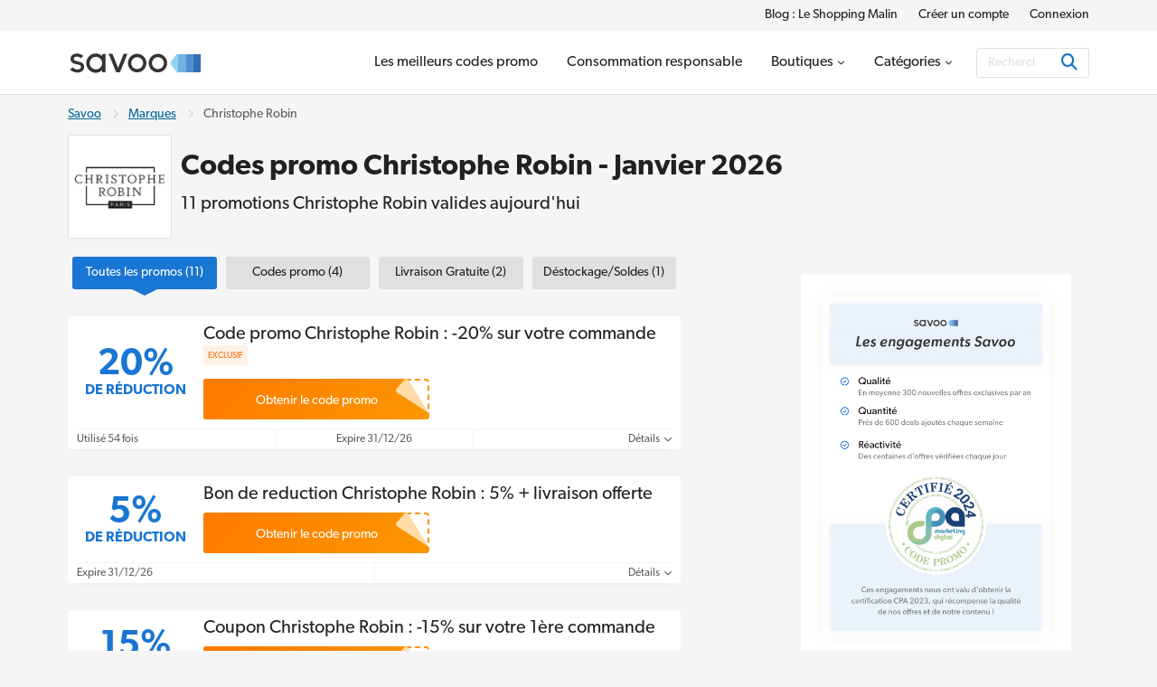

--- FILE ---
content_type: text/html; charset=UTF-8
request_url: https://www.savoo.fr/marques/codes-promo-christophe-robin
body_size: 20790
content:
<!DOCTYPE html>
<html lang="fr-FR">
<head>
<meta charset="UTF-8">
<title>Code promo Christophe Robin ᐅ 60% de réduction | Janvier 2026</title>
<meta name="Description" content="&Eacute;conomisez 60% avec notre code promo Christophe Robin en janvier 2026. Profitez des 11 offres v&eacute;rifi&eacute;es et valid&eacute;es sur Savoo.fr.">
<link rel="canonical" href="https://www.savoo.fr/marques/codes-promo-christophe-robin">
<meta content="True" name="HandheldFriendly">
<meta name="viewport" content="width=device-width, initial-scale=1.0, user-scalable=yes">
<meta name="referrer" content="origin-when-cross-origin">
<link rel="preconnect" href="https://node3.sdccdn.com" crossorigin="anonymous">
<link rel="dns-prefetch" href="https://node3.sdccdn.com">
<link rel="preconnect" href="https://www.googletagmanager.com" crossorigin="anonymous">
<link rel="preconnect" href="https://www.google-analytics.com" crossorigin="anonymous">
<link rel="dns-prefetch" href="https://www.googletagmanager.com">
<link rel="dns-prefetch" href="https://www.google-analytics.com">
<link rel="dns-prefetch" href="https://stats.g.doubleclick.net">
<!-- Google Tag Manager -->
<script>(function(w,d,s,l,i){w[l]=w[l]||[];w[l].push({'gtm.start':new Date().getTime(),event:'gtm.js'});var f=d.getElementsByTagName(s)[0],j=d.createElement(s),dl=l!='dataLayer'?'&l='+l:'';j.async=true;j.src='https://www.googletagmanager.com/gtm.js?id='+i+dl;f.parentNode.insertBefore(j,f);})(window,document,'script','dataLayer','GTM-WP6KCZ9');</script>
<!-- End Google Tag Manager -->
<script>
try {
const dataLayer = window.dataLayer || [];
const USER_INTERACTION_EVENTS = [
'scroll', 'click', 'keydown', 'mousemove', 'touchstart',
];
function onUserInteraction(callback) {
const enhancedCallback = () => {
callback();
USER_INTERACTION_EVENTS.forEach((uiEvent) => {
window.removeEventListener(uiEvent, enhancedCallback);
});
}
USER_INTERACTION_EVENTS.forEach((uiEvent) => {
window.addEventListener(uiEvent, enhancedCallback);
});
}
onUserInteraction(function () {
dataLayer.push({
'event': 'userInteractionEvent',
});
// also trigger a custom event for any other local processes that need to happen
var uiEvent = document.createEvent('Event');
uiEvent.initEvent('userInteractionEvent.sdc', true, true);
window.dispatchEvent(uiEvent);
});
dataLayer.push({
'pageType': 'seo-merchant'
});
} catch (e) {}
</script>
<meta property="og:site_name" content="Savoo.fr">
<meta property="og:title" content="Code promo Christophe Robin &#5125; 60% de r&eacute;duction | Janvier 2026">
<meta property="og:type" content="website">
<meta property="og:image" content="https://cdn.sdccdn.com/images/savings/logo/5136288.png">
<meta property="og:image:alt" content="Codes promo Christophe Robin - Janvier 2026">
<meta property="og:url" content="https://www.savoo.fr/marques/codes-promo-christophe-robin">
<meta property="og:description" content="Les derniers code promo, r&eacute;ductions et bons plans pour Christophe Robin sont disponibles sur www.savoo.fr, la source principale de bonnes affaires.">
<meta property="fb:page_id" content="523281787712010">
<meta id="fb-app-id" property="fb:app_id" content="223850207764660">
<link rel="shortcut icon" href="https://node3.sdccdn.com/images/theme/sdc/favicon.ico?v=4d9a2033">
<link rel="apple-touch-icon" sizes="180x180" href="https://node3.sdccdn.com/images/theme/sdc/apple-touch-icon.png">
<link rel="icon" type="image/png" sizes="32x32" href="https://node3.sdccdn.com/images/theme/sdc/favicon-32x32.png">
<link rel="icon" type="image/png" sizes="16x16" href="https://node3.sdccdn.com/images/theme/sdc/favicon-16x16.png">
<meta name="apple-itunes-app" content="app-id=647170611, affiliate-data=http://clkuk.tradedoubler.com/click?p=23708&amp;a=1568681">
<meta name="google-play-app" content="app-id=com.savings.savoo" data-title="Chercheur d&#39;offres, Coupon et Bon Plan">
<meta name="p:domain_verify" content="3ef1ad89cadd89371e4f705aa44cff28">
 <link href="https://node3.sdccdn.com/dist/sdc/shared.bundle.min.css?v=93204500" rel="stylesheet" rel="preload" as="style" onload="this.onload=null;this.rel='stylesheet';this.removeAttribute('as');">
<link href="https://node3.sdccdn.com/dist/sdc/common.bundle.min.css?v=bee001ca" rel="stylesheet" rel="preload" as="style" onload="this.onload=null;this.rel='stylesheet';this.removeAttribute('as');">
<link href="https://node3.sdccdn.com/dist/sdc/seo_entity_deals.bundle.min.css?v=eb52c004" rel="stylesheet" rel="preload" as="style" onload="this.onload=null;this.rel='stylesheet';this.removeAttribute('as');">
<script>
!function(t){"use strict";t.loadCSS||(t.loadCSS=function(){});var e=loadCSS.relpreload={};if(e.support=function(){var e;try{e=t.document.createElement("link").relList.supports("preload")}catch(t){e=!1}return function(){return e}}(),e.bindMediaToggle=function(t){var e=t.media||"all";function a(){t.addEventListener?t.removeEventListener("load",a):t.attachEvent&&t.detachEvent("onload",a),t.setAttribute("onload",null),t.media=e}t.addEventListener?t.addEventListener("load",a):t.attachEvent&&t.attachEvent("onload",a),setTimeout(function(){t.rel="stylesheet",t.media="only x"}),setTimeout(a,3e3)},e.poly=function(){if(!e.support())for(var a=t.document.getElementsByTagName("link"),n=0;n<a.length;n++){var o=a[n];"preload"!==o.rel||"style"!==o.getAttribute("as")||o.getAttribute("data-loadcss")||(o.setAttribute("data-loadcss",!0),e.bindMediaToggle(o))}},!e.support()){e.poly();var a=t.setInterval(e.poly,500);t.addEventListener?t.addEventListener("load",function(){e.poly(),t.clearInterval(a)}):t.attachEvent&&t.attachEvent("onload",function(){e.poly(),t.clearInterval(a)})}"undefined"!=typeof exports?exports.loadCSS=loadCSS:t.loadCSS=loadCSS}("undefined"!=typeof global?global:this);
</script>
<link rel="preload" href="https://node3.sdccdn.com/fonts/gibson/tk-gibson-400.woff2" as="font" type="font/woff2" crossorigin="anonymous">
<link rel="preload" href="https://node3.sdccdn.com/fonts/gibson/tk-gibson-600.woff2" as="font" type="font/woff2" crossorigin="anonymous">
<link rel="preload" href="https://node3.sdccdn.com/fonts/webfonts-kit-741971ae09/fa-solid-900.woff2?v=1" as="font" type="font/woff2" crossorigin="anonymous">
<link rel="preload" href="https://node3.sdccdn.com/fonts/webfonts-kit-741971ae09/fa-regular-400.woff2?v=1" as="font" type="font/woff2" crossorigin="anonymous">
<link rel="preload" href="https://node3.sdccdn.com/fonts/webfonts-kit-741971ae09/fa-brands-400.woff2?v=1" as="font" type="font/woff2" crossorigin="anonymous">
<!--[if lte IE 9]>
<script src="https://node3.sdccdn.com/js/lib/matchMedia.js?v=a6204a7a"></script>
<script src="https://node3.sdccdn.com/js/lib/matchMedia.addListener.js?v=d11d3551"></script>
<![endif]-->
<script>
var _PageInfo = {
resources: {
js: {},
css: {},
ref: {}
},
auth: {
id: "6Le4LRoUAAAAAI6qiqZizkwQST93_qaC9eYXPMWV",
oauth: {
google: "",
googleOneTap: false,
facebook: "",
apple: ""},
anonVote: false},
loginEnabled: true,
loggedIn: false,
logError: true,
logPopupError: false,
sem: false,
charity: false,
cookieConsentMap: {
required: true,
functional: false,
performance: false
},
debug: {
entity: {
props: [
{title: "Canonical", value: "https://www.savoo.fr/marques/codes-promo-christophe-robin"},
{title: "Meta Desc", value: "&Eacute;conomisez 60% avec notre code promo Christophe Robin en janvier 2026. Profitez des 11 offres v&eacute;rifi&eacute;es et valid&eacute;es sur Savoo.fr."}
]
}
},
domain: "Savoo.fr",
cdn: {
root: "https://cdn.sdccdn.com",
nodes: ["https://node3.sdccdn.com"],
},
locale: {
zipcode: "",
network: 4 ,
lang: "fr_FR"
},
theme: "sdc",
twitter: "Savoofr",
msg: {
ariaNewWindow: "Ouvrir la page dans une nouvelle fenêtre",
coupon: "offres",
copy: "Copier",
copied: "Copié",
copyGo: "Copy &amp; Go",
copyCode: "Copier le code",
copyCodeClipboard: "Copier le code",
copyDeal: "generic.copy.deal",
getDeal: "Activer l’Offre",
moduleCodeReveal: "Voir l'offre"
},
mvt: {
deviceType: "",
recipeName: "",
recipeId: "",
recipeValue: "",
inPageUrl: ""
},
survey: {
pageCount: 0 ,
percentage: 0 ,
urlRegEx: "*" },
entity: {
id: "13037286",
name: "Christophe Robin",
type: "merchant",
url: "/marques/codes-promo-christophe-robin",
resource: "codes-promo-christophe-robin"
},
};
</script>
</head>
<body class="seo_entity_deals  locale-fr">
<!-- Google Tag Manager (noscript) -->
<noscript><iframe src="https://www.googletagmanager.com/ns.html?id=GTM-WP6KCZ9" height="0" width="0" style="display:none;visibility:hidden"></iframe></noscript>
<!-- End Google Tag Manager (noscript) -->
<div id="layout">
<a id="skip-link" href="#wrapper-top" class="btn btn-sm block">Accéder au contenu principal</a>
  <header id="header">
<script type="application/ld+json">
{
"@context": "http://schema.org",
"@type": "SiteNavigationElement",
"name": ["Blog : Le Shopping Malin", "Créer un compte", "Connexion"],
"url": ["https://www.savoo.fr/blog", "https://www.savoo.fr/account/memberlogin.html", "https://www.savoo.fr/account/memberlogin.html?familiar=true"]
}
</script>
<div id="header-nav-mini">
<div class="grid-container clearfix">
<ul class="nav-list inline-list pull-right f-14">
<li class="m-l-2 image"><a href="/blog" class="link-black" target="_blank">Blog : Le Shopping Malin</a></li>
<li class="m-l-2 action signup"><a href="/account/memberlogin.html" class="link-black">Créer un compte</a></li>
<li class="m-l-2 action login"><a href="/account/memberlogin.html?familiar=true" class="link-black">Connexion</a></li>
</ul>
</div>
</div>
<div id="header-masthead">
<div class="grid-container flexbox-md">
<div id="header-logo">
<a class="header-logo" href="https://www.savoo.fr" title="Codes promo et réductions Savoo">

        
        
    
        
    
    <img alt="Codes promo et r&eacute;ductions Savoo" width="150" height="35" src="https://node3.sdccdn.com/images/theme/logos/savoo.svg?width=150&amp;height=35&amp;v=36f91122" loading="lazy"/></a>
</div>
<div id="header-wrapper" class="clearfix">
<script type="application/ld+json">
{
"@context": "http://schema.org",
"@type": "SiteNavigationElement",
"name": ["Les meilleurs codes promo", "Consommation responsable", "Boutiques", "Catégories"],
"url": ["https://www.savoo.fr/codes-promo", "https://www.savoo.fr/categories/consommation-responsable", "https://www.savoo.fr/marques", "https://www.savoo.fr/categories"]
}
</script>
<nav id="header-nav">
<ul class="header-nav-container">
 <li class="tab ">
<a class="primary-nav coupons" href="/codes-promo" title="Les meilleurs codes promo" >
<span class="tab-txt">Les meilleurs codes promo</span>
</a>
 </li>
 <li class="tab ">
<a class="primary-nav" href="/categories/consommation-responsable" title="Consommation responsable" >
<span class="tab-txt">Consommation responsable</span>
</a>
 </li>
 <li class="tab  pos-rel hasDropdown hideDropdown" data-query="/sdc/nav_dropdown.html?tab=merchants">
<a class="primary-nav" href="/marques" title="Boutiques" >
<span class="tab-txt">Boutiques<i class="icon fas fa-chevron-down v-mid iblock " aria-hidden="true"></i></span>
</a>
 <div class="tab-dropdown clearfix txt-left col-3 align-center">
<div class="tab-dropdown-content">
<div class="tab-list ">
<strong class="tab-list-header f-18 m-b-1 iblock">Boutiques populaires</strong><ul class="pill-list" data-ga-context="top_nav">
<li>
<a class="pill invert " data-ga-context="merchant_codes-promo-asos" href="/marques/codes-promo-asos" title="Code Promo Asos">ASOS</a>
</li>
<li>
<a class="pill invert " data-ga-context="merchant_codes-promo-beauty-bay" href="/marques/codes-promo-beauty-bay" title="Codes Promo Beauty Bay">Beauty Bay</a>
</li>
<li>
<a class="pill invert " data-ga-context="merchant_codes-promo-boulanger" href="/marques/codes-promo-boulanger" title="Code Promo Boulanger">Boulanger</a>
</li>
<li>
<a class="pill invert " data-ga-context="merchant_codes-promo-courses-u" href="/marques/codes-promo-courses-u" title="Code Promo U Drive">Courses U</a>
</li>
<li>
<a class="pill invert " data-ga-context="merchant_codes-promo-darty" href="/marques/codes-promo-darty" title="Code Promo Darty">Darty</a>
</li>
<li>
<a class="pill invert " data-ga-context="merchant_codes-promo-dell" href="/marques/codes-promo-dell" title="Code Promo Dell">Dell</a>
</li>
<li>
<a class="pill invert " data-ga-context="merchant_codes-promo-e-leclerc" href="/marques/codes-promo-e-leclerc" title="Code Promo E.Leclerc">E.Leclerc</a>
</li>
<li>
<a class="pill invert " data-ga-context="merchant_codes-promo-eram" href="/marques/codes-promo-eram" title="Code Promo Eram">Eram</a>
</li>
<li>
<a class="pill invert " data-ga-context="merchant_codes-promo-expedia" href="/marques/codes-promo-expedia" title="Code Promo Expedia">Expedia</a>
</li>
<li>
<a class="pill invert " data-ga-context="merchant_codes-promo-fnac" href="/marques/codes-promo-fnac" title="Codes Promo Fnac">Fnac</a>
</li>
<li>
<a class="pill invert " data-ga-context="merchant_codes-promo-groupon" href="/marques/codes-promo-groupon" title="Code Promo Groupon">Groupon</a>
</li>
<li>
<a class="pill invert " data-ga-context="merchant_codes-promo-hp" href="/marques/codes-promo-hp" title="Code Promo HP">HP</a>
</li>
<li>
<a class="pill invert " data-ga-context="merchant_codes-promo-jd-sports" href="/marques/codes-promo-jd-sports" title="Code Promo JD Sports">JD Sports</a>
</li>
<li>
<a class="pill invert " data-ga-context="merchant_codes-promo-la-redoute" href="/marques/codes-promo-la-redoute" title="Codes Promo La Redoute">La Redoute</a>
</li>
<li>
<a class="pill invert " data-ga-context="merchant_codes-promo-lookfantastic" href="/marques/codes-promo-lookfantastic" title="Code Promo Lookfantastic">Lookfantastic</a>
</li>
<li>
<a class="pill invert " data-ga-context="merchant_codes-promo-meetic" href="/marques/codes-promo-meetic" title="Code Promo Meetic">Meetic</a>
</li>
<li>
<a class="pill invert " data-ga-context="merchant_codes-promo-michael-kors" href="/marques/codes-promo-michael-kors" title="Code Promo Michael Kors">Michael Kors</a>
</li>
<li>
<a class="pill invert " data-ga-context="merchant_codes-promo-nike" href="/marques/codes-promo-nike" title="Code Promo Nike">NIKE</a>
</li>
<li>
<a class="pill invert " data-ga-context="merchant_codes-promo-ouigo" href="/marques/codes-promo-ouigo" title="Code Promo OUIGO">OUIGO</a>
</li>
<li>
<a class="pill invert " data-ga-context="merchant_codes-promo-photobox" href="/marques/codes-promo-photobox" title="Livraison Gratuite Photobox FR">Photobox</a>
</li>
<li>
<a class="pill invert " data-ga-context="merchant_codes-promo-sarenza" href="/marques/codes-promo-sarenza" title="Codes Promo Sarenza">Sarenza</a>
</li>
<li>
<a class="pill invert " data-ga-context="merchant_codes-promo-sephora" href="/marques/codes-promo-sephora" title="Code Promo Sephora">Sephora</a>
</li>
<li>
<a class="pill invert " data-ga-context="merchant_codes-promo-shein" href="/marques/codes-promo-shein" title="Code Promo Shein">SHEIN</a>
</li>
<li>
<a class="pill invert " data-ga-context="merchant_codes-promo-picwictoys" href="/marques/codes-promo-picwictoys" title="Code Promo Picwic">Smyths Toys</a>
</li>
<li>
<a class="pill invert " data-ga-context="merchant_codes-promo-vorwerk" href="/marques/codes-promo-vorwerk" title="Code Promo Vorwerk">Vorwerk</a>
</li>
<li>
<a class="pill invert " data-ga-context="merchant_codes-promo-weight-watchers" href="/marques/codes-promo-weight-watchers" title="Code Promo Weight Watchers">WeightWatchers</a>
</li>
<li>
<a class="pill invert " data-ga-context="merchant_codes-promo-zooplus" href="/marques/codes-promo-zooplus" title="Code Promo Zooplus">Zooplus</a>
</li>
</ul>
<p class="f-14 m-b-0"><a href="/marques" class="strong">Voir toutes les marques</a></p>
</div>
</div>
</div>
</li>
 <li class="tab  pos-rel hasDropdown hideDropdown" data-query="/sdc/nav_dropdown.html?tab=categories">
<a class="primary-nav" href="/categories" title="Catégories" >
<span class="tab-txt">Catégories<i class="icon fas fa-chevron-down v-mid iblock " aria-hidden="true"></i></span>
</a>
 <div class="tab-dropdown clearfix txt-left col-3 align-center">
<div class="tab-dropdown-content">
<div class="tab-list ">
<strong class="tab-list-header f-18 m-b-1 iblock">Top catégories</strong><ul class="pill-list" data-ga-context="top_nav">
<li>
<a class="pill" data-ga-context="category_consommation-responsable" href="/categories/consommation-responsable"><i class="icon fas fa-leaf size-18 " aria-hidden="true"></i> Consommation responsable</a>
</li>
<li>
<a class="pill" data-ga-context="category_mode-et-accessoires" href="/categories/mode-et-accessoires"><i class="icon fas fa-shopping-bag size-18 " aria-hidden="true"></i> Mode & Accessoires</a>
</li>
<li>
<a class="pill" data-ga-context="category_voyages-et-transports" href="/categories/voyages-et-transports"><i class="icon fas fa-plane size-18 " aria-hidden="true"></i> Voyages et Transports</a>
</li>
<li>
<a class="pill" data-ga-context="category_informatique-multimedia" href="/categories/informatique-multimedia"><i class="icon fas fa-laptop size-18 " aria-hidden="true"></i> Informatique et multimédia</a>
</li>
<li>
<a class="pill" data-ga-context="category_sante-et-beaute" href="/categories/sante-et-beaute"><i class="icon fas fa-heartbeat size-18 " aria-hidden="true"></i> Beauté et Santé</a>
</li>
<li>
<a class="pill" data-ga-context="category_maison-jardin" href="/categories/maison-jardin"><i class="icon fas fa-home size-18 " aria-hidden="true"></i> Maison et jardin</a>
</li>
<li>
<a class="pill" data-ga-context="category_alimentation-et-boissons" href="/categories/alimentation-et-boissons"><i class="icon fas fa-utensils size-18 " aria-hidden="true"></i> Alimentation et Boissons</a>
</li>
<li>
<a class="pill" data-ga-context="category_animaux-de-compagnie" href="/categories/animaux-de-compagnie"><i class="icon fas fa-paw size-18 " aria-hidden="true"></i> Animaux de compagnie</a>
</li>
<li>
<a class="pill" data-ga-context="category_bebes-enfants-et-adolescents" href="/categories/bebes-enfants-et-adolescents"><i class="icon fas fa-child size-18 " aria-hidden="true"></i> Bébés, Enfants et Adolescents</a>
</li>
<li>
<a class="pill" data-ga-context="category_divertissements-et-loisirs" href="/categories/divertissements-et-loisirs"><i class="icon fas fa-spa size-18 " aria-hidden="true"></i> Divertissements et Loisirs</a>
</li>
<li>
<a class="pill" data-ga-context="category_auto-moto" href="/categories/auto-moto"><i class="icon fas fa-car size-18 " aria-hidden="true"></i> Auto et moto</a>
</li>
<li>
<a class="pill" data-ga-context="category_finance-banque-et-assurance" href="/categories/finance-banque-et-assurance"><i class="icon fas fa-piggy-bank size-18 " aria-hidden="true"></i> Finance : Banque et Assurance</a>
</li>
<li>
<a class="pill" data-ga-context="category_idees-cadeaux" href="/categories/idees-cadeaux"><i class="icon fas fa-gifts size-18 " aria-hidden="true"></i> Idées cadeaux</a>
</li>
<li>
<a class="pill" data-ga-context="category_fleurs" href="/categories/fleurs"><i class="icon fas fa-leaf size-18 " aria-hidden="true"></i> Fleurs</a>
</li>
<li>
<a class="pill" data-ga-context="category_livres-musique-films-et-jeux" href="/categories/livres-musique-films-et-jeux"><i class="icon fas fa-music size-18 " aria-hidden="true"></i> Livres, Musique, Films et Jeux</a>
</li>
<li>
<a class="pill" data-ga-context="category_sports-et-plein-air" href="/categories/sports-et-plein-air"><i class="icon fas fa-bicycle size-18 " aria-hidden="true"></i> Sports et plein air</a>
</li>
<li>
<a class="pill" data-ga-context="category_energie" href="/categories/energie"><i class="icon fas fa-bolt size-18 " aria-hidden="true"></i> Énergie</a>
</li>
<li>
<a class="pill" data-ga-context="category_offres-etudiantes" href="/categories/offres-etudiantes"><i class="icon fas fa-book-reader size-18 " aria-hidden="true"></i> Offres Etudiantes</a>
</li>
<li>
<a class="pill" data-ga-context="category_professionnels-b2b" href="/categories/professionnels-b2b"><i class="icon fas fa-business-time size-18 " aria-hidden="true"></i> Professionnels B2B</a>
</li>
<li>
<a class="pill" data-ga-context="category_mariages-baptemes-evenements" href="/categories/mariages-baptemes-evenements"><i class="icon fas fa-church size-18 " aria-hidden="true"></i> Mariages, baptêmes et événements</a>
</li>
<li>
<a class="pill" data-ga-context="category_pour-adultes" href="/categories/sante-et-beaute/pour-adultes"><i class="icon fas fa-heart size-18 " aria-hidden="true"></i> Pour adultes</a>
</li>
</ul>
<p class="f-14 m-b-0"><a href="/categories" class="strong">Voir toutes les catégories</a></p>
</div>
</div>
</div>
</li>
</ul>
</nav> <div id="global-search" data-placeholder-alt="Rechercher les meilleures promos et réducs">
<div class="container clearfix">
<div class="wrapper btn-input btn-inside">
<form action="/coupons/search/coupons_results.html" class="type-internal" data-autocomplete="true" method="get">
<input type="search" class="input-field search-input" name="searchString" id="search-input" value="" autocomplete="off" placeholder="Rechercher les meilleures promos et réducs" aria-label="Rechercher"/>
<button type="submit" class="btn blue" aria-label="Rechercher"><i class="icon fas fa-search size-18 " aria-hidden="true"></i></button>
</form>
</div>
</div>
</div>
</div> </div> </div> <a id="toggle-menu" class="toggle" href="#" title="Menu" aria-expanded="false" aria-label="Toggle navigation"><i class="icon fas fa-bars size-18 " aria-hidden="true"></i></a>
<div id="content-overlay" class="hideOverlay"></div>
</header>

<div id="wrapper-top" class="clearfix test">

<div class="grid-container">
<script type="application/ld+json">
{
"@context": "http://schema.org",
"@type":"BreadcrumbList",
"@id":"https://www.savoo.fr/marques/codes-promo-christophe-robin#BreadcrumbList",
"itemListElement":[
{
"@type":"ListItem",
"@id":"https://www.savoo.fr/marques/codes-promo-christophe-robin#Page1",
"position":1,
"item":{
"@type":"Thing",
"@id":"https://www.savoo.fr/marques/codes-promo-christophe-robin#Item1",
"name":"Savoo",
"url":"https://www.savoo.fr"
}
}, {
"@type":"ListItem",
"@id":"https://www.savoo.fr/marques/codes-promo-christophe-robin#Page2",
"position":2,
"item":{
"@type":"Thing",
"@id":"https://www.savoo.fr/marques/codes-promo-christophe-robin#Item2",
"name":"Marques",
"url":"https://www.savoo.fr/marques"
}
}, {
"@type":"ListItem",
"@id":"https://www.savoo.fr/marques/codes-promo-christophe-robin#Page3",
"position":3,
"item":{
"@type":"Thing",
"@id":"https://www.savoo.fr/marques/codes-promo-christophe-robin#Item3",
"name":"Christophe Robin",
"url":"https://www.savoo.fr/marques/codes-promo-christophe-robin"
}
}]
}
</script>
<ul class="breadcrumb ">
<li>
<a href="https://www.savoo.fr">Savoo</a>
</li>
<li><i class="icon far fa-chevron-right sep " aria-hidden="true"></i></li>
<li>
<a href="https://www.savoo.fr/marques">Marques</a>
</li>
<li><i class="icon far fa-chevron-right sep " aria-hidden="true"></i></li>
<li>
<span>Christophe Robin</span>
</li>
</ul>
<div class="entity-header-wrapper">
<div class="entity-logo">
   <a href="/m/offer?offerid=13366821" rel="nofollow noopener" target='_blank' class="logo featured ga-ref" title="Codes Promo Christophe Robin" >

        
        
    
        
    
    <img alt="Codes Promo Christophe Robin" width="125" height="125" src="https://node3.sdccdn.com/images/savings/logo/5136288.png?width=125&amp;height=125" loading="lazy"/></a>
</div>
<div class="entity-header">
<h1 class="page-title">Codes promo Christophe Robin - Janvier 2026</h1>
<h2 class="page-sub-title-sm">11 promotions Christophe Robin valides aujourd'hui</h2>
</div>
</div>
</div>

</div>
<div id="shell" class="layout-left" role="main">
<div class="grid-container">
  <script type="application/ld+json">
{
"@context": "https://schema.org",
"@type": "Organization",
"name": "Savoo.fr",
"logo": "https://cdn.sdccdn.com/images/theme/logos/savoo.svg",
"url": "https://www.savoo.fr",
"sameAs": [
"https://www.facebook.com/Savoofr",
"https://x.com/Savoofr",
"https://www.instagram.com/savoo.fr/",
"https://www.linkedin.com/company/savoo-fr/"
],
"address": {
"@type": "PostalAddress",
"addressCountry": {
"@type": "Country",
"name": "GB"
},
"addressLocality": "London",
"postalCode": "EC1M 3JB",
"streetAddress": "49-51 Farringdon Road"
},
"vatID": "GB992127992"
}
</script>
<script type="application/ld+json">
{
"@context": "https://schema.org",
"@type": "OnlineStore",
"name": "Christophe Robin",
"url": "https://www.savoo.fr/marques/codes-promo-christophe-robin",
"logo": "https://cdn.sdccdn.com/images/savings/logo/5136288.png?width=125&amp;height=125",
"description": "Depuis plus de 20 ans, l&rsquo;artisan Christophe Robin con&ccedil;oit et distribue des soins capillaires haut-de-gamme. Dans de multiples points de vente et sur son site marchand, la marque propose une large s&eacute;lection de produits qui subliment les cheveux boucl&eacute;s comme les cheveux lisses.\r\n\r\nLes s&eacute;rums, soins, scrubs lavants et shampoings de la marque sont propos&eacute;s &agrave; des tarifs abordables et sont r&eacute;guli&egrave;rement remis&eacute;s gr&acirc;ce &agrave; des promos et des offres sp&eacute;ciales. Des formats miniatures sont aussi offerts aux clients, afin qu&rsquo;ils puissent tester gratuitement de nouveaux soins. \r\n\r\nPour offrir ou pour sublimer sa propre chevelure, la soci&eacute;t&eacute; propose des colorants, des s&eacute;rums coiffants, des soins et des clarifiants haut-de-gamme. Pour vous proposer les soins adapt&eacute;s, elle vous permet de r&eacute;aliser sans frais un diagnostic capillaire.",
"sameAs": "https://www.christopherobin.fr/",
"aggregateRating": {
"@type":"AggregateRating",
"ratingCount": 0,
"ratingValue": 0.0,
"bestRating": 5,
"worstRating": 1
}
}
</script>
<script type="application/ld+json">
{
"@context": "https://schema.org",
"@type": "WebPage",
"name": "Code promo Christophe Robin ᐅ 60% de réduction | Janvier 2026",
"dateModified": "2026-01-01T00:00:00+0100"
}
</script>
<div class="column-left">
<div id="deal-filter-strip" class="m-b-2" data-page-type="seo_merchant" data-count="true">
<ul>
<li class="selected">
<a href="#" class="deal-filter-button" data-filter-name="all" data-filter-header="Les meilleures offres Christophe Robin">
<span class="hidden-md">Toutes</span><span class="visible-md-inline">Toutes les promos</span>&nbsp;(11)<span class="caret"><i class="icon fas fa-caret-right " aria-hidden="true"></i></span>
</a>
</li>
<li>
<a href="#" class="deal-filter-button" data-filter-name="hasCode" data-filter-header="Codes promo pour Christophe Robin">
<span class="hidden-md">Codes</span><span class="visible-md-inline">Codes promo</span>&nbsp;(4)<span class="caret"><i class="icon fas fa-caret-right " aria-hidden="true"></i></span>
</a>
</li>
<li>
<a href="#" class="deal-filter-button" data-filter-name="freeShipping" data-filter-header="Livraison Gratuite pour Christophe Robin">
Livraison Gratuite&nbsp;(2)<span class="caret"><i class="icon fas fa-caret-right " aria-hidden="true"></i></span>
</a>
</li>
<li>
<a href="#" class="deal-filter-button" data-filter-name="clearance" data-filter-header="Déstockage/Soldes pour Christophe Robin">
<span class="hidden-md">Soldes</span><span class="visible-md-inline">Déstockage/Soldes</span>&nbsp;(1)<span class="caret"><i class="icon fas fa-caret-right " aria-hidden="true"></i></span>
</a>
</li>
</ul>
<div id="filter-empty" class="section module p-2 m-t-1 txt-center" style="display: none;" data-tmpl="Aucun résultat de recherche trouvé"></div>
</div>
<div class="list-deals clearfix main-deals ">
 <script type="application/ld+json">
{
"@context": "http://schema.org",
"@type": "Offer",
"price": "0.00",
"priceCurrency": "EUR",
"category": "Offre",
"name": "Code promo Christophe Robin : -20% sur votre commande",
"description": "Profitez en ce moment de -20% sur votre commande pour les nouveaux clients en ce connectant a votre compte avec ce code promo.",
"url": "https://www.savoo.fr/marques/codes-promo-christophe-robin#d-10092195",
"validThrough": "2026-12-31",
"seller": {
"@type": "Corporation",
"url": "https://www.christopherobin.fr/",
"name": "Christophe Robin"
}
}
</script>
<div id="d-10092195" class="module-deal pos-rel clearfix hasCode exclusive topDeal codePeek showValue " data-offer-id="14736132" data-provider-name="Christophe Robin" >
<input type="hidden" name="property-popup-url" value="/popup/detail/coupon-10092195.html"/>
<input type="hidden" name="property-id" value="VTBGV1QwOHlNQT09"/>
<div class="primary p-lr-1"">
<div class="content-wrapper">
<div class="deal-ref deal-value">
<span class="f-24 f-40-lg">20%</span> <span class="block f-12 f-16-lg">de réduction</span>
</div>
<div class="content clearfix">
<div class="details-container">
<div class="deal-details">
<h3 class="title-wrap title ga-ref">Code promo Christophe Robin : -20% sur votre commande</h3>
<ul class="flags">
<li class="flag roleBadge exclusive">Exclusif</li>
</ul>
</div>
</div>
<div class="action">
 <div class="wrapper-code-reveal orange clearfix">
<div class="code-border clearfix">
<strong class="code block"></strong>
</div>
</div>
<div class="wrapper-button action-button orange ga-ref" title="Cliquez pour Christophe Robin Code promo Christophe Robin : -20% sur votre commande">
<div class="peel">
<button class="peel-button">
<svg class="peel-button-effect" xmlns="http://www.w3.org/2000/svg" width="37" height="39" viewBox="0 0 37 39">
<path d="M14.47 1.46c8.18 13.67 21.17 35.3 22.34 36.93.06.05.09.08.09.1l-.09-.1c-1.5-1.3-22.47-14.75-35.43-23a3 3 0 0 1-.6-4.54L9.68.99a3 3 0 0 1 4.8.47Z"/>
</svg>
<span class="peel-button-text">Obtenir le code promo</span>
</button>
</div>
</div>
</div>
</div> </div> <div class="footer">
<ul class="footer-list flex">
<li class="usage txt-left">Utilisé 54 fois</li>
<li class="expire">Expire 31/12/26</li>
<li class="details txt-right">
<a href="#" class="more details-toggle">Détails <i class="icon fas fa-chevron-down " aria-hidden="true"></i></a>
</li>
</ul>
<div class="details" style="display: none;" data-query="/deal/deal_panel_detail.ajax">
<p>Profitez en ce moment de -20% sur votre commande pour les nouveaux clients en ce connectant a votre compte avec ce code promo.</p>
</div>
</div>
</div> </div>
<script type="application/ld+json">
{
"@context": "http://schema.org",
"@type": "Offer",
"price": "0.00",
"priceCurrency": "EUR",
"category": "Offre",
"name": "Bon de reduction Christophe Robin : 5% + livraison offerte",
"description": "Profitez en ce moment de 5% sur votre commande et les frais de ports &agrave; domicile offerts.",
"url": "https://www.savoo.fr/marques/codes-promo-christophe-robin#d-10239756",
"validThrough": "2026-12-31",
"seller": {
"@type": "Corporation",
"url": "https://www.christopherobin.fr/",
"name": "Christophe Robin"
}
}
</script>
<div id="d-10239756" class="module-deal pos-rel clearfix hasCode freeShipping topDeal codePeek showValue " data-offer-id="14885178" data-provider-name="Christophe Robin" >
<input type="hidden" name="property-popup-url" value="/popup/detail/coupon-10239756.html"/>
<input type="hidden" name="property-id" value="UkVWTVNWWkZVbGs9"/>
<div class="primary p-lr-1"">
<div class="content-wrapper">
<div class="deal-ref deal-value">
<span class="f-24 f-40-lg">5%</span> <span class="block f-12 f-16-lg">de réduction</span>
</div>
<div class="content clearfix">
<div class="details-container">
<div class="deal-details">
<h3 class="title-wrap title ga-ref">Bon de reduction Christophe Robin : 5% + livraison offerte</h3>
</div>
</div>
<div class="action">
 <div class="wrapper-code-reveal orange clearfix">
<div class="code-border clearfix">
<strong class="code block"></strong>
</div>
</div>
<div class="wrapper-button action-button orange ga-ref" title="Cliquez pour Christophe Robin Bon de reduction Christophe Robin : 5% + livraison offerte">
<div class="peel">
<button class="peel-button">
<svg class="peel-button-effect" xmlns="http://www.w3.org/2000/svg" width="37" height="39" viewBox="0 0 37 39">
<path d="M14.47 1.46c8.18 13.67 21.17 35.3 22.34 36.93.06.05.09.08.09.1l-.09-.1c-1.5-1.3-22.47-14.75-35.43-23a3 3 0 0 1-.6-4.54L9.68.99a3 3 0 0 1 4.8.47Z"/>
</svg>
<span class="peel-button-text">Obtenir le code promo</span>
</button>
</div>
</div>
</div>
</div> </div> <div class="footer">
<ul class="footer-list flex">
<li class="expire txt-left">Expire 31/12/26</li>
<li class="details txt-right">
<a href="#" class="more details-toggle">Détails <i class="icon fas fa-chevron-down " aria-hidden="true"></i></a>
</li>
</ul>
<div class="details" style="display: none;" data-query="/deal/deal_panel_detail.ajax">
<p>Profitez en ce moment de 5% sur votre commande et les frais de ports &agrave; domicile offerts.</p>
</div>
</div>
</div> </div>
<script type="application/ld+json">
{
"@context": "http://schema.org",
"@type": "Offer",
"price": "0.00",
"priceCurrency": "EUR",
"category": "Offre",
"name": "Coupon Christophe Robin : -15% sur votre 1&egrave;re commande",
"description": "Profitez de 15% de remise pour les nouveaux clients avec ce code promo Christophe Robin.",
"url": "https://www.savoo.fr/marques/codes-promo-christophe-robin#d-8954305",
"validThrough": "2026-12-31",
"seller": {
"@type": "Corporation",
"url": "https://www.christopherobin.fr/",
"name": "Christophe Robin"
}
}
</script>
<div id="d-8954305" class="module-deal pos-rel clearfix hasCode topDeal codePeek showValue " data-offer-id="13589445" data-provider-name="Christophe Robin" >
<input type="hidden" name="property-popup-url" value="/popup/detail/coupon-8954305.html"/>
<input type="hidden" name="property-id" value="VjBWTVEwOU5SUT09"/>
<div class="primary p-lr-1"">
<div class="content-wrapper">
<div class="deal-ref deal-value">
<span class="f-24 f-40-lg">15%</span> <span class="block f-12 f-16-lg">de réduction</span>
</div>
<div class="content clearfix">
<div class="details-container">
<div class="deal-details">
<h3 class="title-wrap title ga-ref">Coupon Christophe Robin : -15% sur votre 1&egrave;re commande</h3>
</div>
</div>
<div class="action">
 <div class="wrapper-code-reveal orange clearfix">
<div class="code-border clearfix">
<strong class="code block"></strong>
</div>
</div>
<div class="wrapper-button action-button orange ga-ref" title="Cliquez pour Christophe Robin Coupon Christophe Robin : -15% sur votre 1&egrave;re commande">
<div class="peel">
<button class="peel-button">
<svg class="peel-button-effect" xmlns="http://www.w3.org/2000/svg" width="37" height="39" viewBox="0 0 37 39">
<path d="M14.47 1.46c8.18 13.67 21.17 35.3 22.34 36.93.06.05.09.08.09.1l-.09-.1c-1.5-1.3-22.47-14.75-35.43-23a3 3 0 0 1-.6-4.54L9.68.99a3 3 0 0 1 4.8.47Z"/>
</svg>
<span class="peel-button-text">Obtenir le code promo</span>
</button>
</div>
</div>
</div>
</div> </div> <div class="footer">
<ul class="footer-list flex">
<li class="usage txt-left">Utilisé 184 fois</li>
<li class="expire">Expire 31/12/26</li>
<li class="details txt-right">
<a href="#" class="more details-toggle">Détails <i class="icon fas fa-chevron-down " aria-hidden="true"></i></a>
</li>
</ul>
<div class="details" style="display: none;" data-query="/deal/deal_panel_detail.ajax">
<p>Profitez de 15% de remise pour les nouveaux clients avec ce code promo Christophe Robin.</p>
</div>
</div>
</div> </div>
<script type="application/ld+json">
{
"@context": "http://schema.org",
"@type": "Offer",
"price": "0.00",
"priceCurrency": "EUR",
"category": "Offre",
"name": "SOLDES D'HIVER Christophe Robin : jusqu'&agrave; -60% + 5% EXTRA avec ce coupon",
"description": "Code valable jusqu'au 2 f&eacute;vrier 2026.",
"url": "https://www.savoo.fr/marques/codes-promo-christophe-robin#d-10478937",
"validThrough": "2026-02-02",
"seller": {
"@type": "Corporation",
"url": "https://www.christopherobin.fr/",
"name": "Christophe Robin"
}
}
</script>
<div id="d-10478937" class="module-deal pos-rel clearfix hasCode topDeal codePeek showValue " data-offer-id="15127147" data-provider-name="Christophe Robin" >
<input type="hidden" name="property-popup-url" value="/popup/detail/coupon-10478937.html"/>
<input type="hidden" name="property-id" value="UTFKWFNVNVVSVkpUUVV4Rg=="/>
<div class="primary p-lr-1"">
<div class="content-wrapper">
<div class="deal-ref deal-value">
<span class="f-24 f-40-lg">60%</span> <span class="block f-12 f-16-lg">de réduction</span>
</div>
<div class="content clearfix">
<div class="details-container">
<div class="deal-details">
<h3 class="title-wrap title ga-ref">SOLDES D'HIVER Christophe Robin : jusqu'&agrave; -60% + 5% EXTRA avec ce coupon</h3>
<ul class="flags">
<li class="flag roleBadge stacks">Offre Cumulable</li>
</ul>
</div>
</div>
<div class="action">
 <div class="wrapper-code-reveal orange clearfix">
<div class="code-border clearfix">
<strong class="code block"></strong>
</div>
</div>
<div class="wrapper-button action-button orange ga-ref" title="Cliquez pour Christophe Robin SOLDES D'HIVER Christophe Robin : jusqu'&agrave; -60% + 5% EXTRA avec ce coupon">
<div class="peel">
<button class="peel-button">
<svg class="peel-button-effect" xmlns="http://www.w3.org/2000/svg" width="37" height="39" viewBox="0 0 37 39">
<path d="M14.47 1.46c8.18 13.67 21.17 35.3 22.34 36.93.06.05.09.08.09.1l-.09-.1c-1.5-1.3-22.47-14.75-35.43-23a3 3 0 0 1-.6-4.54L9.68.99a3 3 0 0 1 4.8.47Z"/>
</svg>
<span class="peel-button-text">Obtenir le code promo</span>
</button>
</div>
</div>
</div>
</div> </div> <div class="footer">
<ul class="footer-list flex">
<li class="expire txt-left">Expire dans   2 semaines</li>
<li class="details txt-right">
<a href="#" class="more details-toggle">Détails <i class="icon fas fa-chevron-down " aria-hidden="true"></i></a>
</li>
</ul>
<div class="details" style="display: none;" data-query="/deal/deal_panel_detail.ajax">
<p>Code valable jusqu'au 2 f&eacute;vrier 2026.</p>
</div>
</div>
</div> </div>
</div>
<div class="list-deals clearfix main-deals ">
 <script type="application/ld+json">
{
"@context": "http://schema.org",
"@type": "Offer",
"price": "0.00",
"priceCurrency": "EUR",
"category": "Liquidation/d&eacute;estockage/solde",
"name": "-40% de r&eacute;duction OUTLET chez Christophe Robin",
"description": "Profitez de 40% de remisesur la s&eacute;lection en promo chez Christophe Robin.",
"url": "https://www.savoo.fr/marques/codes-promo-christophe-robin#d-10169455",
"validThrough": "2026-12-31",
"seller": {
"@type": "Corporation",
"url": "https://www.christopherobin.fr/",
"name": "Christophe Robin"
}
}
</script>
<div id="d-10169455" class="module-deal pos-rel clearfix clearance showValue " data-offer-id="14814201" data-provider-name="Christophe Robin" >
<input type="hidden" name="property-popup-url" value="/popup/detail/coupon-10169455.html"/>
<div class="primary p-lr-1"">
<div class="content-wrapper">
<div class="deal-ref deal-value">
<span class="f-24 f-40-lg">40%</span> <span class="block f-12 f-16-lg">de réduction</span>
</div>
<div class="content clearfix">
<div class="details-container">
<div class="deal-details">
<h3 class="title-wrap title ga-ref">-40% de r&eacute;duction OUTLET chez Christophe Robin</h3>
</div>
</div>
<div class="action">
<button class="btn orange action-button ga-ref" title="Cliquez pour Christophe Robin -40% de r&eacute;duction OUTLET chez Christophe Robin">
<span class="btn-text">Activer l&rsquo;Offre</span>
</button>
</div>
</div> </div> <div class="footer">
<ul class="footer-list flex">
<li class="expire txt-left">Expire 31/12/26</li>
<li class="details txt-right">
<a href="#" class="more details-toggle">Détails <i class="icon fas fa-chevron-down " aria-hidden="true"></i></a>
</li>
</ul>
<div class="details" style="display: none;" data-query="/deal/deal_panel_detail.ajax">
<p>Profitez de 40% de remisesur la s&eacute;lection en promo chez Christophe Robin.</p>
</div>
</div>
</div> </div>
<script type="application/ld+json">
{
"@context": "http://schema.org",
"@type": "Offer",
"price": "0.00",
"priceCurrency": "EUR",
"category": "Offre",
"name": "25% de remise pour les &eacute;tudiants chez Christophe Robin",
"description": "B&eacute;n&eacute;ficiez de 25% de r&eacute;duction sur votre commande gr&acirc;ce &agrave; votre status &eacute;tudiant en vous inscrivant chez Christophe Robin.",
"url": "https://www.savoo.fr/marques/codes-promo-christophe-robin#d-9707446",
"validThrough": "2026-12-31",
"seller": {
"@type": "Corporation",
"url": "https://www.christopherobin.fr/",
"name": "Christophe Robin"
}
}
</script>
<div id="d-9707446" class="module-deal pos-rel clearfix showValue " data-offer-id="14348293" data-provider-name="Christophe Robin" >
<input type="hidden" name="property-popup-url" value="/popup/detail/coupon-9707446.html"/>
<div class="primary p-lr-1"">
<div class="content-wrapper">
<div class="deal-ref deal-value">
<span class="f-24 f-40-lg">25%</span> <span class="block f-12 f-16-lg">de réduction</span>
</div>
<div class="content clearfix">
<div class="details-container">
<div class="deal-details">
<h3 class="title-wrap title ga-ref">25% de remise pour les &eacute;tudiants chez Christophe Robin</h3>
</div>
</div>
<div class="action">
<button class="btn orange action-button ga-ref" title="Cliquez pour Christophe Robin 25% de remise pour les &eacute;tudiants chez Christophe Robin">
<span class="btn-text">Activer l&rsquo;Offre</span>
</button>
</div>
</div> </div> <div class="footer">
<ul class="footer-list flex">
<li class="expire txt-left">Expire 31/12/26</li>
<li class="details txt-right">
<a href="#" class="more details-toggle">Détails <i class="icon fas fa-chevron-down " aria-hidden="true"></i></a>
</li>
</ul>
<div class="details" style="display: none;" data-query="/deal/deal_panel_detail.ajax">
<p>B&eacute;n&eacute;ficiez de 25% de r&eacute;duction sur votre commande gr&acirc;ce &agrave; votre status &eacute;tudiant en vous inscrivant chez Christophe Robin.</p>
<p>Offre valable en bas du site.</p>
</div>
</div>
</div> </div>
<script type="application/ld+json">
{
"@context": "http://schema.org",
"@type": "Offer",
"price": "0.00",
"priceCurrency": "EUR",
"category": "Offre",
"name": "-15% avec la newsletter Christophe Robin",
"description": "Inscrivez-vous &agrave; la newsletter  Christophe Robin et profitez de 15% de remise sur votre 1&egrave;re commande.",
"url": "https://www.savoo.fr/marques/codes-promo-christophe-robin#d-8733536",
"validThrough": "2026-12-31",
"seller": {
"@type": "Corporation",
"url": "https://www.christopherobin.fr/",
"name": "Christophe Robin"
}
}
</script>
<div id="d-8733536" class="module-deal pos-rel clearfix showValue " data-offer-id="13366827" data-provider-name="Christophe Robin" >
<input type="hidden" name="property-popup-url" value="/popup/detail/coupon-8733536.html"/>
<div class="primary p-lr-1"">
<div class="content-wrapper">
<div class="deal-ref deal-value">
<span class="f-24 f-40-lg">15%</span> <span class="block f-12 f-16-lg">de réduction</span>
</div>
<div class="content clearfix">
<div class="details-container">
<div class="deal-details">
<h3 class="title-wrap title ga-ref">-15% avec la newsletter Christophe Robin</h3>
</div>
</div>
<div class="action">
<button class="btn orange action-button ga-ref" title="Cliquez pour Christophe Robin -15% avec la newsletter Christophe Robin">
<span class="btn-text">Activer l&rsquo;Offre</span>
</button>
</div>
</div> </div> <div class="footer">
<ul class="footer-list flex">
<li class="usage txt-left">Utilisé 79 fois</li>
<li class="expire">Expire 31/12/26</li>
<li class="details txt-right">
<a href="#" class="more details-toggle">Détails <i class="icon fas fa-chevron-down " aria-hidden="true"></i></a>
</li>
</ul>
<div class="details" style="display: none;" data-query="/deal/deal_panel_detail.ajax">
<p>Inscrivez-vous &agrave; la newsletter  Christophe Robin et profitez de 15% de remise sur votre 1&egrave;re commande.</p>
</div>
</div>
</div> </div>
<script type="application/ld+json">
{
"@context": "http://schema.org",
"@type": "Offer",
"price": "0.00",
"priceCurrency": "EUR",
"category": "Tuyau",
"name": "3 pour 2 sur les minis chez Christophe Robin",
"description": "Profitez de cette promo sur les minis chez Christophe Robin.",
"url": "https://www.savoo.fr/marques/codes-promo-christophe-robin#d-10149866",
"validThrough": "2026-12-31",
"seller": {
"@type": "Corporation",
"url": "https://www.christopherobin.fr/",
"name": "Christophe Robin"
}
}
</script>
<div id="d-10149866" class="module-deal pos-rel clearfix showValue " data-offer-id="14794415" data-provider-name="Christophe Robin" >
<input type="hidden" name="property-popup-url" value="/popup/detail/coupon-10149866.html"/>
<div class="primary p-lr-1"">
<div class="content-wrapper">
<div class="deal-ref deal-value">
<span class="md-lg">Bon Plan</span>
</div>
<div class="content clearfix">
<div class="details-container">
<div class="deal-details">
<h3 class="title-wrap title ga-ref">3 pour 2 sur les minis chez Christophe Robin</h3>
</div>
</div>
<div class="action">
<button class="btn orange action-button ga-ref" title="Cliquez pour Christophe Robin 3 pour 2 sur les minis chez Christophe Robin">
<span class="btn-text">Activer l&rsquo;Offre</span>
</button>
</div>
</div> </div> <div class="footer">
<ul class="footer-list flex">
<li class="expire txt-left">Expire 31/12/26</li>
<li class="details txt-right">
<a href="#" class="more details-toggle">Détails <i class="icon fas fa-chevron-down " aria-hidden="true"></i></a>
</li>
</ul>
<div class="details" style="display: none;" data-query="/deal/deal_panel_detail.ajax">
<p>Profitez de cette promo sur les minis chez Christophe Robin.</p>
</div>
</div>
</div> </div>
<script type="application/ld+json">
{
"@context": "http://schema.org",
"@type": "Offer",
"price": "0.00",
"priceCurrency": "EUR",
"category": "Tuyau",
"name": "Satisfait ou Rembours&eacute; sous 14 jours chez Christophe Robin",
"description": "Vous avez 14 jours &agrave; compter du jour de r&eacute;ception de vos produits pour nous retourner les articles qui ne vous conviennent pas.",
"url": "https://www.savoo.fr/marques/codes-promo-christophe-robin#d-8807652",
"validThrough": "2026-12-31",
"seller": {
"@type": "Corporation",
"url": "https://www.christopherobin.fr/",
"name": "Christophe Robin"
}
}
</script>
<div id="d-8807652" class="module-deal pos-rel clearfix showValue " data-offer-id="13441712" data-provider-name="Christophe Robin" >
<input type="hidden" name="property-popup-url" value="/popup/detail/coupon-8807652.html"/>
<div class="primary p-lr-1"">
<div class="content-wrapper">
<div class="deal-ref deal-value">
<span class="md-lg">Bon Plan</span>
</div>
<div class="content clearfix">
<div class="details-container">
<div class="deal-details">
<h3 class="title-wrap title ga-ref">Satisfait ou Rembours&eacute; sous 14 jours chez Christophe Robin</h3>
</div>
</div>
<div class="action">
<button class="btn orange action-button ga-ref" title="Cliquez pour Christophe Robin Satisfait ou Rembours&eacute; sous 14 jours chez Christophe Robin">
<span class="btn-text">Activer l&rsquo;Offre</span>
</button>
</div>
</div> </div> <div class="footer">
<ul class="footer-list flex">
<li class="expire txt-left">Expire 31/12/26</li>
<li class="details txt-right">
<a href="#" class="more details-toggle">Détails <i class="icon fas fa-chevron-down " aria-hidden="true"></i></a>
</li>
</ul>
<div class="details" style="display: none;" data-query="/deal/deal_panel_detail.ajax">
<p>Vous avez 14 jours &agrave; compter du jour de r&eacute;ception de vos produits pour nous retourner les articles qui ne vous conviennent pas.</p>
</div>
</div>
</div> </div>
<script type="application/ld+json">
{
"@context": "http://schema.org",
"@type": "Offer",
"price": "0.00",
"priceCurrency": "EUR",
"category": "Livraison gratuite",
"name": "Livraison gratuite d&egrave;s 25&euro; d'achat chez Christophe Robin",
"description": "B&eacute;n&eacute;ficiez des frais de ports offerts de votre commande &agrave; partir de 25&euro; d'achat chez Christophe Robin.",
"url": "https://www.savoo.fr/marques/codes-promo-christophe-robin#d-8733532",
"validThrough": "2026-12-31",
"seller": {
"@type": "Corporation",
"url": "https://www.christopherobin.fr/",
"name": "Christophe Robin"
}
}
</script>
<div id="d-8733532" class="module-deal pos-rel clearfix freeShipping showValue " data-offer-id="13366822" data-provider-name="Christophe Robin" >
<input type="hidden" name="property-popup-url" value="/popup/detail/coupon-8733532.html"/>
<div class="primary p-lr-1"">
<div class="content-wrapper">
<div class="deal-ref deal-value">
<span class="block f-12 f-20-lg">Livraison Gratuite</span>
</div>
<div class="content clearfix">
<div class="details-container">
<div class="deal-details">
<h3 class="title-wrap title ga-ref">Livraison gratuite d&egrave;s 25&euro; d'achat chez Christophe Robin</h3>
</div>
</div>
<div class="action">
<button class="btn orange action-button ga-ref" title="Cliquez pour Christophe Robin Livraison gratuite d&egrave;s 25&euro; d'achat chez Christophe Robin">
<span class="btn-text">Activer l&rsquo;Offre</span>
</button>
</div>
</div> </div> <div class="footer">
<ul class="footer-list flex">
<li class="expire txt-left">Expire 31/12/26</li>
<li class="details txt-right">
<a href="#" class="more details-toggle">Détails <i class="icon fas fa-chevron-down " aria-hidden="true"></i></a>
</li>
</ul>
<div class="details" style="display: none;" data-query="/deal/deal_panel_detail.ajax">
<p>B&eacute;n&eacute;ficiez des frais de ports offerts de votre commande &agrave; partir de 25&euro; d'achat chez Christophe Robin.</p>
</div>
</div>
</div> </div>
<script type="application/ld+json">
{
"@context": "http://schema.org",
"@type": "Offer",
"price": "0.00",
"priceCurrency": "EUR",
"name": "1 mini offert d&egrave;s 45&euro; chez Christophe Robin",
"description": "Profitez un cadeau d&egrave;s 45&euro; de commande.",
"url": "https://www.savoo.fr/marques/codes-promo-christophe-robin#d-10239747",
"validThrough": "2026-12-31",
"seller": {
"@type": "Corporation",
"url": "https://www.christopherobin.fr/",
"name": "Christophe Robin"
}
}
</script>
<div id="d-10239747" class="module-deal pos-rel clearfix showValue " data-offer-id="14885169" data-provider-name="Christophe Robin" >
<input type="hidden" name="property-popup-url" value="/popup/detail/coupon-10239747.html"/>
<div class="primary p-lr-1"">
<div class="content-wrapper">
<div class="deal-ref deal-value">
<span class="block f-12 f-20-lg">Cadeau Gratuit</span>
</div>
<div class="content clearfix">
<div class="details-container">
<div class="deal-details">
<h3 class="title-wrap title ga-ref">1 mini offert d&egrave;s 45&euro; chez Christophe Robin</h3>
</div>
</div>
<div class="action">
<button class="btn orange action-button ga-ref" title="Cliquez pour Christophe Robin 1 mini offert d&egrave;s 45&euro; chez Christophe Robin">
<span class="btn-text">Activer l&rsquo;Offre</span>
</button>
</div>
</div> </div> <div class="footer">
<ul class="footer-list flex">
<li class="expire txt-left">Expire 31/12/26</li>
<li class="details txt-right">
<a href="#" class="more details-toggle">Détails <i class="icon fas fa-chevron-down " aria-hidden="true"></i></a>
</li>
</ul>
<div class="details" style="display: none;" data-query="/deal/deal_panel_detail.ajax">
<p>Profitez un cadeau d&egrave;s 45&euro; de commande.</p>
</div>
</div>
</div> </div>
</div>
<div class="section module">
<div class="section-inner">
<h2 class="section-header">
Codes promo et offres populaires chez Christophe Robin
</h2>
<table class="deal-table">
<thead>
<tr>
<th>Offre</th>
<th>Dernière vérification</th>
<th>Nombre d'utilisations</th>
</tr>
</thead>
<tbody>
<tr>
<td class="deal-table-title">Code promo Christophe Robin : -20% sur votre commande</td>
<td style="white-space: nowrap;" >26 novembre 2025</td>
<td>Utilisé 54 fois</td>
</tr>
<tr>
<td class="deal-table-title">Bon de reduction Christophe Robin : 5% + livraison offerte</td>
<td style="white-space: nowrap;" >26 novembre 2025</td>
<td>Utilisé 4 fois</td>
</tr>
<tr>
<td class="deal-table-title">Coupon Christophe Robin : -15% sur votre 1&egrave;re commande</td>
<td style="white-space: nowrap;" >26 novembre 2025</td>
<td>Utilisé 184 fois</td>
</tr>
<tr>
<td class="deal-table-title">SOLDES D'HIVER Christophe Robin : jusqu'&agrave; -60% + 5% EXTRA avec ce coupon</td>
<td style="white-space: nowrap;" >4 décembre 2025</td>
<td></td>
</tr>
<tr>
<td class="deal-table-title">-40% de r&eacute;duction OUTLET chez Christophe Robin</td>
<td style="white-space: nowrap;" >26 novembre 2025</td>
<td>Utilisé 4 fois</td>
</tr>
</tbody>
</table>
</div>
</div>
</div>
<div class="column-right sidebar">
<div id="slot_merchant_tout7" class="tout-slot " data-type="normal">
<div id="tout-20985" class="tout clearfix type-html " data-type="html" data-name="cpa"><div class="center-block m-b-3" style=
"max-width: 1400px; text-align: center; padding: 20px;"><img alt=
"Certification CPA pour Savoo.fr" class='lazy' src='/images/savings/1x1.gif' data-original=
"https://node3.sdccdn.com/img/savoo-cpa.png" style=
"width: 100%; height: auto;"> 
<div style=
"background-color: white; padding: 10px; margin-top: 0px;">
<p>Découvrez nos <a href="/info/">engagements qualité</a></p>
</div>
</div>


</div>
</div>
<div class="savings-center section module ">
<div id="savings-center-top-tips" class="section-inner clearfix ">
<h2 class="section-header">
Recevez un code promo Christophe Robin de 15% avec la newsletter
</h2>
<div class="markdown">
<p>Pour réaliser de bonnes affaires dès votre arrivée sur la boutique en ligne, inscrivez-vous à la <strong>newsletter</strong> de l’entreprise. Cette adhésion vous permet de recevoir immédiatement un <strong>code promo Christophe Robin de 15%</strong> déductible de votre <strong>première commande</strong> de produits de coiffure. En prime, soyez désormais informé.e de toutes les promos et les nouveautés qui sont publiées sur la plateforme marchande.</p>
<p>D’autres <strong>codes Christophe Robin</strong> sont disponibles toute l’année sur cette page pour tous vos commandes suivantes.</p>
<h3>Secrets de shopping en ligne</h3>
<ul>
<li><strong>Dès 25€</strong> dépensés sur le site marchand, profitez de la <strong>livraison gratuite Christophe Robin</strong>. Inutile de vous ruiner pour profiter de l’envoi sans frais de vos gels colorants et votre clarifiant. Une fois ce montant raisonnable atteint, la marque prend à sa charge les frais de port pour que vous réceptionnez au plus tôt vos achats.</li>
<li>Si le montant de votre panier atteint 60€, vous pouvez profiter d’<strong>un produit au format mini gratuit</strong>. Choisissez le prochain soin que vous pourrez tester sans frais parmi les sérums générants, les masques fondants et les soins nuanceurs qui vous sont proposés en cadeaux.</li>
<li>Pour obtenir un <strong>code promo Christophe Robin de 10€</strong>, <strong>parrainez votre entourage</strong> ! En vantant les soins capillaires de l’enseigne auprès de vos amis, soyez récompensé lorsqu’ils passent leur première commande de crème lavante au citron. En prime, offrez-leur la même ristourne grâce à votre code parrain avantageux pour tous.</li>
</ul></div>
</div>
 <div id="savings-center-expert-user" class="section-inner clearfix bg-grey-0 ">
<a href="/auteur/marine-garnier" class="avatar logo" style="max-width: 60px;">
        
        
    
        
    
    <img alt="Marine Garnier" width="100" height="100" src="https://node3.sdccdn.com/images/savings/logo/5084858.jpeg?width=100&amp;height=100" loading="lazy"/></a>
<div class="tbl">
<h3 style="font-size: 1em;" class="m-b-0">
Par <a href="/auteur/marine-garnier">Marine Garnier</a>, votre spécialiste en bons plans Christophe Robin
</h3>
<p class="f-14 m-b-0">Dernière vérification de la page :   il y a 3 semaines</p>
</div>
</div>
</div>
 <div id="top-offers" class="section module ">
<div class="section-inner">
<h3 class="section-header">
Les meilleurs codes promo Christophe Robin du jour
</h3>
<table role="presentation">
<tbody>
<tr>
<td>Toutes les offres</td>
<td>11</td>
</tr>
<tr>
<td>Codes promo</td>
<td>4</td>
</tr>
<tr>
<td>La meilleure promotion</td>
<td>60% de réduction</td>
</tr>
<tr>
<td>Livraison Gratuite</td>
<td>2</td>
</tr>
<tr>
<td>Economies moyennes</td>
<td>13,91€</td>
</tr>
</tbody>
</table>

</div>
</div>
  <div class="wrapper-rating section module">
<div class="section-inner">
<h3 class="section-header">Donnez une note à Christophe Robin</h3><span class="stars iblock v-mid el-ga-context" data-ga-context="rate_merchant"><button class="btn btn-none" aria-label="Notez ce marchand : 1 étoile"><i class="icon far fa-star" data-class="fa-star" data-style="far" aria-hidden="true"></i></button><button class="btn btn-none" aria-label="Notez ce marchand : 2 étoiles"><i class="icon far fa-star" data-class="fa-star" data-style="far" aria-hidden="true"></i></button><button class="btn btn-none" aria-label="Notez ce marchand : 3 étoiles"><i class="icon far fa-star" data-class="fa-star" data-style="far" aria-hidden="true"></i></button><button class="btn btn-none" aria-label="Notez ce marchand : 4 étoiles"><i class="icon far fa-star" data-class="fa-star" data-style="far" aria-hidden="true"></i></button><button class="btn btn-none" aria-label="Notez ce marchand : 5 étoiles"><i class="icon far fa-star" data-class="fa-star" data-style="far" aria-hidden="true"></i></button></span></div>
</div>
<div class="section module">
<div class="section-inner">
<h3 class="section-header">
Informations
</h3>
<ul class="lined-list table-of-contents">
<li>
<a href="#entity-about" class="anchor-link" data-element-id="entity-about" data-focus="true">A propos de Christophe Robin</a>
</li>
<li>
<a href="#merchant-links" class="anchor-link" data-element-id="merchant-links" data-focus="true">Liens utiles pour Christophe Robin</a>
</li>
<li>
<a href="#faq" class="anchor-link" data-element-id="faq" data-focus="true">Questions fréquentes au sujet de Christophe Robin</a>
</li>
<li>
<a href="#savings-center-merchant-info" class="anchor-link" data-element-id="savings-center-merchant-info" data-focus="true">Comment faire encore plus d’économies chez Christophe Robin</a>
</li>
<li>
<a href="#savings-center-merchant-info2" class="anchor-link" data-element-id="savings-center-merchant-info2" data-focus="true">Comment utiliser un code promo Christophe Robin ?</a>
</li>
</ul>
</div>
</div>
<div class="savings-center section module ">
</div>
<div class="savings-center section module ">
<div id="entity-about" class="section-inner clearfix">
<h3 class="section-header">
A propos de Christophe Robin
</h3>
<div id="entity-description">
<div class="markdown">
<p>Depuis plus de 20 ans, l’artisan Christophe Robin conçoit et distribue des soins capillaires haut-de-gamme. Dans de multiples points de vente et sur son site marchand, la marque propose une large sélection de produits qui subliment les cheveux bouclés comme les cheveux lisses.</p>
<p>Les sérums, soins, scrubs lavants et shampoings de la marque sont proposés à des tarifs abordables et sont régulièrement remisés grâce à des promos et des offres spéciales. Des formats miniatures sont aussi offerts aux clients, afin qu’ils puissent tester gratuitement de nouveaux soins.</p>
<p>Pour offrir ou pour sublimer sa propre chevelure, la société propose des colorants, des sérums coiffants, des soins et des clarifiants haut-de-gamme. Pour vous proposer les soins adaptés, elle vous permet de réaliser sans frais un diagnostic capillaire.</p></div>

</div>
</div>
</div>
<div class="savings-center section module ">
<div id="merchant-links" class="section-inner">
<h3 class="section-header">
Liens utiles pour Christophe Robin
</h3>
<ul class="icon-list">
<li><a href="/m/offer?offerid=13366821" class="homepage ga-ref" rel="nofollow noopener" target="_blank" aria-label="Page d&#39;accueil (Ouvrir la page dans une nouvelle fenêtre)"><i class="icon fas fa-globe " aria-hidden="true"></i> Page d&#39;accueil</a></li>
<li><a href="https://www.christopherobin.fr/customer-service/delivery.list" rel="nofollow noopener" target="_blank" aria-label="Modes et Conditions de Livraison (Ouvrir la page dans une nouvelle fenêtre)"><i class="icon fas fa-truck " aria-hidden="true"></i> Modes et Conditions de Livraison</a></li>
<li><a href="https://www.christopherobin.fr/help-centre.list" rel="nofollow noopener" target="_blank" aria-label="Service &agrave; la client&egrave;le (Ouvrir la page dans une nouvelle fenêtre)"><i class="icon fas fa-phone " aria-hidden="true"></i> Service &agrave; la client&egrave;le</a></li>
 <li><a href="https://www.facebook.com/ChristopheRobinParisEn" rel="nofollow noopener" target="_blank" title="Facebook" aria-label="Christophe Robin Facebook (Ouvrir la page dans une nouvelle fenêtre)"><i class="icon fab fa-facebook-square " aria-hidden="true"></i> Facebook</a></li>
 <li><a href="https://www.instagram.com/christopherobinparis/" rel="nofollow noopener" target="_blank" title="Instagram" aria-label="Christophe Robin Instagram (Ouvrir la page dans une nouvelle fenêtre)"><i class="icon fab fa-instagram " aria-hidden="true"></i> Instagram</a></li>
</ul>
</div>
</div>
<div id="related-stores" class="section module clearfix ">
<div class="section-inner">
<h3 class="section-header">
Boutiques similaires à Christophe Robin
</h3>
<ul class="pill-list" data-ga-context="related_store">
<li><a href="/marques/codes-promo-bleu-libellule" class="pill invert" data-ga-context="codes-promo-bleu-libellule">
Code Promo Bleu Libellule
</a>
</li>
<li><a href="/marques/codes-promo-ghd" class="pill invert" data-ga-context="codes-promo-ghd">
Code Promo Ghd
</a>
</li>
<li><a href="/marques/codes-promo-beauty-coiffure" class="pill invert" data-ga-context="codes-promo-beauty-coiffure">
Code Promo Beauty Coiffure
</a>
</li>
<li><a href="/marques/code-promo-kerastase" class="pill invert" data-ga-context="code-promo-kerastase">
Reduction Kérastase
</a>
</li>
<li><a href="/marques/codes-promo-la-plateforme-du-coiffeur" class="pill invert" data-ga-context="codes-promo-la-plateforme-du-coiffeur">
Reduction La Plateforme Du Coiffeur
</a>
</li>
<li><a href="/marques/codes-promo-loreal-paris" class="pill invert" data-ga-context="codes-promo-loreal-paris">
Code Promo L'Oreal
</a>
</li>
<li><a href="/marques/codes-promo-sephora" class="pill invert" data-ga-context="codes-promo-sephora">
Code Promo Sephora
</a>
</li>
<li><a href="/marques/codes-promo-beauty-bay" class="pill invert" data-ga-context="codes-promo-beauty-bay">
Codes Promo Beauty Bay
</a>
</li>
<li><a href="/marques/codes-promo-nocibe" class="pill invert" data-ga-context="codes-promo-nocibe">
Code Promo Nocibé
</a>
</li>
<li><a href="/marques/codes-promo-marionnaud" class="pill invert" data-ga-context="codes-promo-marionnaud">
Code Promo Marionnaud
</a>
</li>
<li><a href="/marques/codes-promo-lookfantastic" class="pill invert" data-ga-context="codes-promo-lookfantastic">
Code Promo Lookfantastic
</a>
</li>
<li><a href="/marques/codes-promo-dr-pierre-ricaud" class="pill invert" data-ga-context="codes-promo-dr-pierre-ricaud">
Code Promo Dr Pierre Ricaud
</a>
</li>
<li><a href="/marques/codes-promo-space-nk" class="pill invert" data-ga-context="codes-promo-space-nk">
Code Promo Space NK
</a>
</li>
<li><a href="/marques/codes-promo-grow-gorgeous" class="pill invert" data-ga-context="codes-promo-grow-gorgeous">
Code Promo Grow Gorgeous
</a>
</li>
<li><a href="/marques/codes-promo-saga-cosmetics" class="pill invert" data-ga-context="codes-promo-saga-cosmetics">
Code Promo Saga Cosmetics
</a>
</li>
<li><a href="/marques/codes-promo-in-haircare" class="pill invert" data-ga-context="codes-promo-in-haircare">
Code Promo In Haircare
</a>
</li>
<li><a href="/marques/codes-promo-allbeauty" class="pill invert" data-ga-context="codes-promo-allbeauty">
Code Promo Allbeauty
</a>
</li>
<li><a href="/marques/codes-promo-boticinal" class="pill invert" data-ga-context="codes-promo-boticinal">
Code Promo Powersante
</a>
</li>
<li><a href="/marques/codes-promo-thalgo-cosmetiques" class="pill invert" data-ga-context="codes-promo-thalgo-cosmetiques">
Bon Plans Thalgo Cosmétiques CPA
</a>
</li>
<li><a href="/marques/codes-promo-aveda" class="pill invert" data-ga-context="codes-promo-aveda">
Code Promo Aveda
</a>
</li>
</ul>
<p class="f-14 m-b-0"><a href="/marques">Voir toutes les marques</a></p>

</div>
</div>
<div id="popular-stores" class="section module clearfix ">
<div class="section-inner">
<h3 class="section-header">
Boutiques populaires
</h3>
<ul class="pill-list" data-ga-context="popular_store">
<li><a href="/marques/codes-promo-la-redoute" class="pill invert" data-ga-context="codes-promo-la-redoute">
La Redoute
</a>
</li>
<li><a href="/marques/codes-promo-sephora" class="pill invert" data-ga-context="codes-promo-sephora">
Sephora
</a>
</li>
<li><a href="/marques/codes-promo-asos" class="pill invert" data-ga-context="codes-promo-asos">
ASOS
</a>
</li>
<li><a href="/marques/codes-promo-aliexpress" class="pill invert" data-ga-context="codes-promo-aliexpress">
AliExpress
</a>
</li>
<li><a href="/marques/codes-promo-shein" class="pill invert" data-ga-context="codes-promo-shein">
SHEIN
</a>
</li>
<li><a href="/marques/codes-promo-nike" class="pill invert" data-ga-context="codes-promo-nike">
NIKE
</a>
</li>
<li><a href="/marques/codes-promo-fnac" class="pill invert" data-ga-context="codes-promo-fnac">
Fnac
</a>
</li>
<li><a href="/marques/codes-promo-adidas" class="pill invert" data-ga-context="codes-promo-adidas">
Adidas
</a>
</li>
<li><a href="/marques/codes-promo-darty" class="pill invert" data-ga-context="codes-promo-darty">
Darty
</a>
</li>
<li><a href="/marques/codes-promo-boohoo" class="pill invert" data-ga-context="codes-promo-boohoo">
Boohoo.com
</a>
</li>
<li><a href="/marques/codes-promo-sarenza" class="pill invert" data-ga-context="codes-promo-sarenza">
Sarenza
</a>
</li>
<li><a href="/marques/codes-promo-groupon" class="pill invert" data-ga-context="codes-promo-groupon">
Groupon
</a>
</li>
<li><a href="/marques/codes-promo-lacoste" class="pill invert" data-ga-context="codes-promo-lacoste">
Lacoste
</a>
</li>
<li><a href="/marques/codes-promo-bershka" class="pill invert" data-ga-context="codes-promo-bershka">
Bershka
</a>
</li>
<li><a href="/marques/codes-promo-rakuten" class="pill invert" data-ga-context="codes-promo-rakuten">
Rakuten
</a>
</li>
<li><a href="/marques/codes-promo-etam" class="pill invert" data-ga-context="codes-promo-etam">
Etam
</a>
</li>
<li><a href="/marques/codes-promo-sosh" class="pill invert" data-ga-context="codes-promo-sosh">
Sosh
</a>
</li>
<li><a href="/marques/codes-promo-zooplus" class="pill invert" data-ga-context="codes-promo-zooplus">
Zooplus
</a>
</li>
<li><a href="/marques/codes-promo-marionnaud" class="pill invert" data-ga-context="codes-promo-marionnaud">
Marionnaud
</a>
</li>
<li><a href="/marques/codes-promo-yves-rocher" class="pill invert" data-ga-context="codes-promo-yves-rocher">
Yves Rocher
</a>
</li>
<li><a href="/marques/codes-promo-samsung" class="pill invert" data-ga-context="codes-promo-samsung">
Samsung
</a>
</li>
<li><a href="/marques/codes-promo-e-leclerc" class="pill invert" data-ga-context="codes-promo-e-leclerc">
E.Leclerc
</a>
</li>
<li><a href="/marques/codes-promo-notino" class="pill invert" data-ga-context="codes-promo-notino">
Notino
</a>
</li>
<li><a href="/marques/codes-promo-beauty-bay" class="pill invert" data-ga-context="codes-promo-beauty-bay">
Beauty Bay
</a>
</li>
<li><a href="/marques/codes-promo-les-echos" class="pill invert" data-ga-context="codes-promo-les-echos">
Les Échos
</a>
</li>
<li><a href="/marques/codes-promo-lookfantastic" class="pill invert" data-ga-context="codes-promo-lookfantastic">
Lookfantastic
</a>
</li>
<li><a href="/marques/codes-promo-conforama" class="pill invert" data-ga-context="codes-promo-conforama">
Conforama
</a>
</li>
<li><a href="/marques/codes-promo-oscaro" class="pill invert" data-ga-context="codes-promo-oscaro">
Oscaro
</a>
</li>
<li><a href="/marques/codes-promo-prettylittlething" class="pill invert" data-ga-context="codes-promo-prettylittlething">
PrettyLittleThing
</a>
</li>
</ul>
<p class="f-14 m-b-0"><a href="/marques">Voir toutes les marques</a></p>

</div>
</div>
<div id="related-categories" class="section module top-ten ">
<div class="section-inner">
<h3 class="section-header has-link">
<span class="section-header-text">Catégories apparentées à Christophe Robin</span>
<a href="#" title="Lire la suite" aria-label="Lire la suite"  class="section-header-link"><i class='icon fas fa-chevron-down txt-black p-l-1' aria-hidden='true'></i></a>
</h3>
<ul class="pill-list scroll" data-ga-context="merchant_related_category">
<li><a href="/categories/sante-et-beaute/cheveux" class="pill" data-ga-context="cheveux">Cheveux</a></li>
<li><a href="/categories/sante-et-beaute" class="pill" data-ga-context="sante-et-beaute">Beauté et Santé</a></li>
<li><a href="/categories/occasions-speciales/soldes-dete" class="pill" data-ga-context="soldes-dete">Soldes d'été</a></li>
<li><a href="/categories/occasions-speciales/soldes-dhiver" class="pill" data-ga-context="soldes-dhiver">Soldes d'hiver</a></li>
<li><a href="/categories/occasions-speciales/black-friday" class="pill" data-ga-context="black-friday">Black Friday</a></li>
</ul>
<p class="more"><a href="/categories">Voir toutes les catégories</a></p>

</div>
</div>
</div>
<div class="column-left">
<div class="savings-center section module ">
<script type="application/ld+json">
{
"@context": "http://schema.org",
"@type": "FAQPage",
"mainEntity": [
{
"@type": "Question",
"name": "&#5125; Quand puis-je profiter du meilleur code promo Christophe Robin ?",
"acceptedAnswer": {
"@type": "Answer",
"text": "&lt;p&gt;Pendant les &lt;strong&gt;soldes Christophe Robin&lt;/strong&gt; &lt;a href=&quot;https://www.savoo.fr/categories/occasions-speciales/soldes-dete&quot; target=&quot;_blank&quot;&gt;d&rsquo;&eacute;t&eacute;&lt;/a&gt; ou &lt;a href=&quot;https://www.savoo.fr/categories/occasions-speciales/soldes-dhiver&quot; target=&quot;_blank&quot;&gt;d&rsquo;hiver&lt;/a&gt;, de multiples produits font l&rsquo;objet de remises &eacute;quivalente &agrave; &lt;strong&gt;20% de r&eacute;duction&lt;/strong&gt;. Profitez de cet &eacute;v&eacute;nement qui a lieu deux fois par an pour payer moins cher vos soins capillaires quotidiens.&lt;/p&gt;"
}
}
,{
"@type": "Question",
"name": "&#5125; Est-ce que Christophe Robin va participer au Black Friday 2026 ?",
"acceptedAnswer": {
"@type": "Answer",
"text": "&lt;p&gt;Oui, le &lt;a href=&quot;https://www.savoo.fr/categories/occasions-speciales/black-friday&quot; target=&quot;_blank&quot;&gt;Black Friday&lt;/a&gt; est une occasion &agrave; ne pas manquer ! Notamment gr&acirc;ce &agrave; l&rsquo;aide d&rsquo;une liste d&rsquo;attente pr&eacute;vue &agrave; cet effet sur la boutique en ligne. Profitez durant cette journ&eacute;e sp&eacute;ciale de &lt;strong&gt;codes promo Christophe Robin&lt;/strong&gt; et d&rsquo;offres pouvant atteindre -50%.&lt;/p&gt;"
}
}
,{
"@type": "Question",
"name": "&#5125; Puis-je profiter de la livraison gratuite Christophe Robin ?",
"acceptedAnswer": {
"@type": "Answer",
"text": "&lt;p&gt;Oui et ce d&egrave;s 25&euro; de shampoings, de cr&egrave;mes et de scrubs lavants ajout&eacute;s &agrave; votre panier. Si vos achats n&rsquo;atteignent pas le montant escompt&eacute;, recevez votre colis &agrave; l&rsquo;adresse de votre choix en r&eacute;glant 3,90&euro; pour les frais d&rsquo;envoi.&lt;/p&gt;"
}
}
,{
"@type": "Question",
"name": "&#5125; Quels sont les d&eacute;lais de livraison chez Christophe Robin ?",
"acceptedAnswer": {
"@type": "Answer",
"text": "&lt;p&gt;Une fois valid&eacute;e, votre commande sera livr&eacute;e &agrave; votre domicile ou en point relais sous 3 &agrave; 5 jours. Gr&acirc;ce &agrave; un lien de suivi transmis par courriel, vous pouvez suivre vos soins capillaires tout au long de leur acheminement vers votre salle de bain.&lt;/p&gt;"
}
}
,{
"@type": "Question",
"name": "&#5125; Puis-je b&eacute;n&eacute;ficier d&rsquo;un programme fid&eacute;lit&eacute; chez Christophe Robin ?",
"acceptedAnswer": {
"@type": "Answer",
"text": "&lt;p&gt;Non, mais de nombreuses offres Christophe Robin r&eacute;compensent votre fid&eacute;lit&eacute;. En devenant client de la marque, profitez de soins capillaires au format mini gratuits d&egrave;s 60&euro; d&rsquo;achats et utilisez un diagnostic capillaire offert d&egrave;s lors que vos cheveux changent de consistance.&lt;/p&gt;"
}
}
,{
"@type": "Question",
"name": "&#5125; Puis-je profiter d&rsquo;une offre de parrainage Christophe Robin ?",
"acceptedAnswer": {
"@type": "Answer",
"text": "&lt;p&gt;Oui et celle-ci est avantageuse, puisqu'elle vous permet de recevoir un &lt;strong&gt;code promo Christophe Robin de 10&euro;&lt;/strong&gt; lorsque vos filleuls passent leur premi&egrave;re commande. Gr&acirc;ce &agrave; cette offre de parrainage, eux aussi b&eacute;n&eacute;ficient de la ristourne d&egrave;s lors qu&rsquo;ils indiquent votre code parrain quand ils ach&egrave;tent leurs produits de coiffure.&lt;/p&gt;"
}
}
,{
"@type": "Question",
"name": "&#5125; Quels sont les modes de paiement accept&eacute;s chez Christophe Robin ?",
"acceptedAnswer": {
"@type": "Answer",
"text": "&lt;p&gt;Pour r&eacute;gler votre shampoing clarifiant sereinement sur la boutique en ligne, utilisez vos cartes bancaires Visa, MasterCard, American Express, Maestro ou encore votre compte Paypal.&lt;/p&gt;"
}
}
,{
"@type": "Question",
"name": "&#5125; Puis-je profiter des retours gratuits Christophe Robin ?",
"acceptedAnswer": {
"@type": "Answer",
"text": "&lt;p&gt;Si votre gel colorant Christophe Robin n&rsquo;est finalement pas &agrave; votre go&ucirc;t, retournez-le sous 14 jours &agrave; l&rsquo;enseigne. La proc&eacute;dure de renvoi se fait &agrave; vos frais mais vos produits de coiffure, une fois r&eacute;ceptionn&eacute;s par la marque, vous seront rembours&eacute;s dans les plus brefs d&eacute;lais.&lt;/p&gt;"
}
}
,{
"@type": "Question",
"name": "&#5125; Comment contacter le service client Christophe Robin ?",
"acceptedAnswer": {
"@type": "Answer",
"text": "&lt;p&gt;Si la rubrique d&rsquo;aide du site marchand ne r&eacute;pond pas aux questions que vous vous posez au sujet des shampoings, coffrets et clarifiants vendus par la marque, adressez vos demandes directement via le formulaire de contact de la boutique en ligne, ou sur la messagerie Facebook Christophe Robin.&lt;/p&gt;"
}
}
]
}
</script>
<div id="faq" class="section-inner clearfix entity-info ">
<h2 class="section-header">
Questions fréquentes au sujet de Christophe Robin
</h2>
<div class="markdown accordion"><div class="accordion-item">
<h2 class="question"><a href="#" class="toggle">ᐅ Quand puis-je profiter du meilleur code promo Christophe Robin ?</a></h2>
<div class="accordion-content"><p>Pendant les <strong>soldes Christophe Robin</strong> <a href="https://www.savoo.fr/categories/occasions-speciales/soldes-dete" target="_blank">d’été</a> ou <a href="https://www.savoo.fr/categories/occasions-speciales/soldes-dhiver" target="_blank">d’hiver</a>, de multiples produits font l’objet de remises équivalente à <strong>20% de réduction</strong>. Profitez de cet événement qui a lieu deux fois par an pour payer moins cher vos soins capillaires quotidiens.</p></div>
</div>
<div class="accordion-item">
<h2 class="question"><a href="#" class="toggle">ᐅ Est-ce que Christophe Robin va participer au Black Friday 2026 ?</a></h2>
<div class="accordion-content"><p>Oui, le <a href="https://www.savoo.fr/categories/occasions-speciales/black-friday" target="_blank">Black Friday</a> est une occasion à ne pas manquer ! Notamment grâce à l’aide d’une liste d’attente prévue à cet effet sur la boutique en ligne. Profitez durant cette journée spéciale de <strong>codes promo Christophe Robin</strong> et d’offres pouvant atteindre -50%.</p></div>
</div>
<div class="accordion-item">
<h2 class="question"><a href="#" class="toggle">ᐅ Puis-je profiter de la livraison gratuite Christophe Robin ?</a></h2>
<div class="accordion-content"><p>Oui et ce dès 25€ de shampoings, de crèmes et de scrubs lavants ajoutés à votre panier. Si vos achats n’atteignent pas le montant escompté, recevez votre colis à l’adresse de votre choix en réglant 3,90€ pour les frais d’envoi.</p></div>
</div>
<div class="accordion-item">
<h2 class="question"><a href="#" class="toggle">ᐅ Quels sont les délais de livraison chez Christophe Robin ?</a></h2>
<div class="accordion-content"><p>Une fois validée, votre commande sera livrée à votre domicile ou en point relais sous 3 à 5 jours. Grâce à un lien de suivi transmis par courriel, vous pouvez suivre vos soins capillaires tout au long de leur acheminement vers votre salle de bain.</p></div>
</div>
<div class="accordion-item">
<h2 class="question"><a href="#" class="toggle">ᐅ Puis-je bénéficier d’un programme fidélité chez Christophe Robin ?</a></h2>
<div class="accordion-content"><p>Non, mais de nombreuses offres Christophe Robin récompensent votre fidélité. En devenant client de la marque, profitez de soins capillaires au format mini gratuits dès 60€ d’achats et utilisez un diagnostic capillaire offert dès lors que vos cheveux changent de consistance.</p></div>
</div>
<div class="accordion-item">
<h2 class="question"><a href="#" class="toggle">ᐅ Puis-je profiter d’une offre de parrainage Christophe Robin ?</a></h2>
<div class="accordion-content"><p>Oui et celle-ci est avantageuse, puisqu'elle vous permet de recevoir un <strong>code promo Christophe Robin de 10€</strong> lorsque vos filleuls passent leur première commande. Grâce à cette offre de parrainage, eux aussi bénéficient de la ristourne dès lors qu’ils indiquent votre code parrain quand ils achètent leurs produits de coiffure.</p></div>
</div>
<div class="accordion-item">
<h2 class="question"><a href="#" class="toggle">ᐅ Quels sont les modes de paiement acceptés chez Christophe Robin ?</a></h2>
<div class="accordion-content"><p>Pour régler votre shampoing clarifiant sereinement sur la boutique en ligne, utilisez vos cartes bancaires Visa, MasterCard, American Express, Maestro ou encore votre compte Paypal.</p></div>
</div>
<div class="accordion-item">
<h2 class="question"><a href="#" class="toggle">ᐅ Puis-je profiter des retours gratuits Christophe Robin ?</a></h2>
<div class="accordion-content"><p>Si votre gel colorant Christophe Robin n’est finalement pas à votre goût, retournez-le sous 14 jours à l’enseigne. La procédure de renvoi se fait à vos frais mais vos produits de coiffure, une fois réceptionnés par la marque, vous seront remboursés dans les plus brefs délais.</p></div>
</div>
<div class="accordion-item">
<h2 class="question"><a href="#" class="toggle">ᐅ Comment contacter le service client Christophe Robin ?</a></h2>
<div class="accordion-content"><p>Si la rubrique d’aide du site marchand ne répond pas aux questions que vous vous posez au sujet des shampoings, coffrets et clarifiants vendus par la marque, adressez vos demandes directement via le formulaire de contact de la boutique en ligne, ou sur la messagerie Facebook Christophe Robin.</p></div>
</div>
</div>
</div>
</div>
<div class="savings-center section module ">
<div id="savings-center-merchant-info" class="section-inner clearfix entity-info ">
<h2 class="section-header">
Comment faire encore plus d’économies chez Christophe Robin
</h2>
<div class="markdown"><p><img loading="lazy" src="https://cdn.sdccdn.com/img/codes-promo-christophe-robin-1.jpeg" alt="Gamme hydratante Christophe Robin">
</p>
<h3>Profitez d’un diagnostic Christophe Robin gratuit</h3>
<p>Pour connaître la liste des shampoings clarifiants, des scrubs lavants et des autres produits de coiffure qui sont les plus adaptés à vos cheveux, réalisez un <strong>diagnostic capillaire gratuit</strong> sur le site marchand. En renseignant quelques infos sur l’état de votre cuir chevelu, soyez assuré.e de voir s’afficher de quoi sublimer vos cheveux en fonction de leurs besoins.</p>
<h3>Rejoignez la liste d’attente du Black Friday Christophe Robin</h3>
<p>Le <a href="https://www.savoo.fr/categories/occasions-speciales/black-friday" target="_blank">Black Friday</a> est l’occasion idéale pour faire le plein de shampoings à petit prix. Pour ne manquer aucun moyen d’acheter remisés <strong>jusqu’à -50%</strong> les soins capillaires de l’enseigne, inscrivez-vous à la <strong>liste d’attente</strong> prévue pour vous informer des offres qui vous attentent pour l’évènement. Ainsi, vous recevrez les <strong>promos Christophe Robin en avant-première</strong> dans votre boîte mail.</p>
<h3>Dénichez un code promo Christophe Robin sur les réseaux sociaux</h3>
<p>Suivez les pages Facebook et Instagram de l’entreprise, pour réaliser encore plus d’économies lorsque vous achetez votre gel colorant. Ne ratez pas la possibilité d’utiliser un <strong>code Christophe Robin</strong> lorsque la marque publie sur ses réseaux sociaux de quoi réduire le montant de vos dépenses.</p>
<p><iframe width="764" height="418" src="https://www.youtube.com/embed/MF_NBeBEZ-o" frameborder="0" allowfullscreen="" loading="lazy"></iframe></p></div>
</div>
</div>
<div class="savings-center section module ">
</div>
<div class="savings-center section module ">
<div id="savings-center-merchant-info2" class="section-inner clearfix entity-info ">
<h2 class="section-header">
Comment utiliser un code promo Christophe Robin ?
</h2>
<div class="markdown"><ol>
<li>Sur cette page, sélectionnez l’offre la plus avantageuse. Cliquez dessus pour qu’elle s’ouvre et dévoile son contenu puis copiez-le.</li>
<li>Cliquez ensuite sur “se diriger vers Christophe Robin" pour choisir vos nouveaux shampoings et rendez-vous dans votre panier.</li>
<li>Dans le cadre réservé aux codes promotionnels, collez votre coupon et validez.</li>
<li>La réduction se réalise immédiatement, il ne vous reste plus qu’à payer votre commande.</li>
</ol>
<p><img loading="lazy" src="https://cdn.sdccdn.com/img/codes-promo-christophe-robin-2.jpeg" alt="Ajouter un code promo Christophe Robin à sa commande">
</p>
<h3>Que faire si ma promo Savoo ne fonctionne pas ?</h3>
<p>Si vous ne parvenez pas à utiliser votre <strong>code de réduction Christophe Robin</strong>, veillez à suivre les instructions énumérées ci-dessous :</p>
<ol>
<li>Assurez-vous d’avoir collé votre bon à l’endroit prévu à cet usage, sans qu’il ne contienne de faute de frappe ni d’orthographe.</li>
<li>Dans les conditions de l’offre que vous trouverez en cliquant sur la promo choisie, vérifiez sa date de validité. Si elle est passée, vous ne pouvez plus l’utiliser.</li>
<li>Au même endroit, veillez aussi à ce que le code puisse s’appliquer aux soins capillaires que vous avez choisi.</li>
</ol></div>
</div>
</div>
<div class="list-deals expired-deals section">
<h2 class="section-header">
Offres Christophe Robin récemment expirées
</h2>
<div class="module-deal expired revealCode " data-init="false" data-offer-id="15133307">
<div class="action">
<div class="expire">code promo/réduction passé</div>
<div class="wrapper-code-reveal black">
<div class="code-border clearfix">
<strong class="code block">SALEX20</strong>
</div>
</div>
</div>
<div class="content p-0 clearfix">
<strong class="title f-18 ga-ref">Code avantage Christophe Robin pour 20% de remise sur l'outlet</strong>
</div>
</div>
<div class="module-deal expired revealCode " data-init="false" data-offer-id="15127149">
<div class="action">
<div class="expire">code promo/réduction passé</div>
<div class="wrapper-code-reveal black">
<div class="code-border clearfix">
<strong class="code block">CRFLASH25</strong>
</div>
</div>
</div>
<div class="content p-0 clearfix">
<strong class="title f-18 ga-ref">Code promo Christophe Robin pour 25% de remise sur une s&eacute;lection d'articles</strong>
</div>
</div>
<div class="module-deal expired revealCode " data-init="false" data-offer-id="15041205">
<div class="action">
<div class="expire">code promo/réduction passé</div>
<div class="wrapper-code-reveal black">
<div class="code-border clearfix">
<strong class="code block">CRX5</strong>
</div>
</div>
</div>
<div class="content p-0 clearfix">
<strong class="title f-18 ga-ref">Code promo Christophe Robin : -25% + 5% suppl&eacute;mentaires</strong>
</div>
</div>
<div class="module-deal expired revealCode " data-init="false" data-offer-id="15106698">
<div class="action">
<div class="expire">code promo/réduction passé</div>
</div>
<div class="content p-0 clearfix">
<strong class="title f-18 ga-ref">Black Friday Christophe Robin : jusqu'&agrave; 60% de remise</strong>
</div>
</div>
<div class="module-deal expired revealCode " data-init="false" data-offer-id="15016734">
<div class="action">
<div class="expire">code promo/réduction passé</div>
<div class="wrapper-code-reveal black">
<div class="code-border clearfix">
<strong class="code block">CRX15</strong>
</div>
</div>
</div>
<div class="content p-0 clearfix">
<strong class="title f-18 ga-ref">Code promotionnel Christophe Robin pour 15% de remise</strong>
</div>
</div>
</div>
<h2 class="section-header list-deals-header related">
Codes et offres similaires
</h2>
<div class="list-deals clearfix related ">
 <div id="d-10543241" class="module-deal pos-rel clearfix hasCode topDeal hasLogo codePeek " data-offer-id="15191962" data-provider-name="Nocibé" >
<input type="hidden" name="property-popup-url" value="/popup/detail/coupon-10543241.html"/>
<input type="hidden" name="property-id" value="TWpCVFZWQT0="/>
<div class="primary p-lr-1"">
<div class="content-wrapper">
<div class="wrapper-img clearfix">
<a class="logo " href="/marques/codes-promo-nocibe" title="Nocibé Code Promo">

        
        
    
        
    
    <img alt="Nocib&eacute; Code Promo" width="100" height="100" src="https://node3.sdccdn.com/images/savings/logo/5130507.png?width=100&amp;height=100" loading="lazy"/></a>
</div>
<div class="content clearfix">
<div class="details-container">
<div class="deal-details">
<h3 class="title-wrap">
<a class="title ga-ref " href="/marques/codes-promo-nocibe#d-10543241" target="_self">Code avantage Nocib&eacute; pour -20% suppl&eacute;mentaires sur d&egrave;s 2 articles sold&eacute;s achet&eacute;s</a>
</h3>
<ul class="flags">
<li class="flag roleBadge stacks">Offre Cumulable</li>
</ul>
</div>
</div>
<div class="action">
 <div class="wrapper-code-reveal orange clearfix">
<div class="code-border clearfix">
<strong class="code block"></strong>
</div>
</div>
<a class="wrapper-button action-button orange ga-ref" href="/marques/codes-promo-nocibe#d-10543241" target="_blank" title="Cliquez pour Nocibé Code avantage Nocib&eacute; pour -20% suppl&eacute;mentaires sur d&egrave;s 2 articles sold&eacute;s achet&eacute;s">
<div class="peel">
<button class="peel-button">
<svg class="peel-button-effect" xmlns="http://www.w3.org/2000/svg" width="37" height="39" viewBox="0 0 37 39">
<path d="M14.47 1.46c8.18 13.67 21.17 35.3 22.34 36.93.06.05.09.08.09.1l-.09-.1c-1.5-1.3-22.47-14.75-35.43-23a3 3 0 0 1-.6-4.54L9.68.99a3 3 0 0 1 4.8.47Z"/>
</svg>
<span class="peel-button-text">Obtenir le code promo</span>
</button>
</div>
</a>
</div>
</div> </div> <div class="footer">
<ul class="footer-list flex">
<li class="expire txt-left">Expire dans   2 semaines</li>
<li class="details txt-right">
<a href="#" class="more details-toggle">Détails <i class="icon fas fa-chevron-down " aria-hidden="true"></i></a>
</li>
</ul>
<div class="details" style="display: none;" data-query="/deal/deal_panel_detail.ajax">
<p>Code valable jusqu'au 3 f&eacute;vrier 2026.</p>
</div>
</div>
</div> </div>
<div id="d-10520296" class="module-deal pos-rel clearfix hasCode topDeal hasLogo codePeek " data-offer-id="15168871" data-provider-name="In Haircare" >
<input type="hidden" name="property-popup-url" value="/popup/detail/coupon-10520296.html"/>
<input type="hidden" name="property-id" value="VjBsT1ZFVlNNVFU9"/>
<div class="primary p-lr-1"">
<div class="content-wrapper">
<div class="wrapper-img clearfix">
<a class="logo " href="/marques/codes-promo-in-haircare" title="In Haircare offres">

        
        
    
        
    
    <img alt="In Haircare offres" width="100" height="100" src="https://node3.sdccdn.com/images/savings/logo/5157862.png?width=100&amp;height=100" loading="lazy"/></a>
</div>
<div class="content clearfix">
<div class="details-container">
<div class="deal-details">
<h3 class="title-wrap">
<a class="title ga-ref " href="/marques/codes-promo-in-haircare#d-10520296" target="_self">Code promo In Haircare pour -15% sur tout le site</a>
</h3>
</div>
</div>
<div class="action">
 <div class="wrapper-code-reveal orange clearfix">
<div class="code-border clearfix">
<strong class="code block"></strong>
</div>
</div>
<a class="wrapper-button action-button orange ga-ref" href="/marques/codes-promo-in-haircare#d-10520296" target="_blank" title="Cliquez pour In Haircare Code promo In Haircare pour -15% sur tout le site">
<div class="peel">
<button class="peel-button">
<svg class="peel-button-effect" xmlns="http://www.w3.org/2000/svg" width="37" height="39" viewBox="0 0 37 39">
<path d="M14.47 1.46c8.18 13.67 21.17 35.3 22.34 36.93.06.05.09.08.09.1l-.09-.1c-1.5-1.3-22.47-14.75-35.43-23a3 3 0 0 1-.6-4.54L9.68.99a3 3 0 0 1 4.8.47Z"/>
</svg>
<span class="peel-button-text">Obtenir le code promo</span>
</button>
</div>
</a>
</div>
</div> </div> <div class="footer">
<ul class="footer-list flex">
<li class="expire txt-left">Expire dans   1 semaine</li>
<li class="details txt-right">
<a href="#" class="more details-toggle">Détails <i class="icon fas fa-chevron-down " aria-hidden="true"></i></a>
</li>
</ul>
<div class="details" style="display: none;" data-query="/deal/deal_panel_detail.ajax">
<p>Code valable sans minimum d'achat sur tout le site.</p>
</div>
</div>
</div> </div>
<div id="d-8939860" class="module-deal pos-rel clearfix hasCode topDeal hasLogo codePeek " data-offer-id="13574856" data-provider-name="L'Oréal Paris" >
<input type="hidden" name="property-popup-url" value="/popup/detail/coupon-8939860.html"/>
<input type="hidden" name="property-id" value="VjBWTVEwOU5SUT09"/>
<div class="primary p-lr-1"">
<div class="content-wrapper">
<div class="wrapper-img clearfix">
<a class="logo " href="/marques/codes-promo-loreal-paris" title="L'Or&eacute;al Paris offres">

        
        
    
        
    
    <img alt="L'Or&amp;eacute;al Paris offres" width="100" height="100" src="https://node3.sdccdn.com/images/savings/logo/4899637.png?width=100&amp;height=100" loading="lazy"/></a>
</div>
<div class="content clearfix">
<div class="details-container">
<div class="deal-details">
<h3 class="title-wrap">
<a class="title ga-ref " href="/marques/codes-promo-loreal-paris#d-8939860" target="_self">-5&euro; d&egrave;s 25&euro; d'achat avec ce code promo L'Or&eacute;al Paris</a>
</h3>
</div>
</div>
<div class="action">
 <div class="wrapper-code-reveal orange clearfix">
<div class="code-border clearfix">
<strong class="code block"></strong>
</div>
</div>
<a class="wrapper-button action-button orange ga-ref" href="/marques/codes-promo-loreal-paris#d-8939860" target="_blank" title="Cliquez pour L'Oréal Paris -5&euro; d&egrave;s 25&euro; d'achat avec ce code promo L'Or&eacute;al Paris">
<div class="peel">
<button class="peel-button">
<svg class="peel-button-effect" xmlns="http://www.w3.org/2000/svg" width="37" height="39" viewBox="0 0 37 39">
<path d="M14.47 1.46c8.18 13.67 21.17 35.3 22.34 36.93.06.05.09.08.09.1l-.09-.1c-1.5-1.3-22.47-14.75-35.43-23a3 3 0 0 1-.6-4.54L9.68.99a3 3 0 0 1 4.8.47Z"/>
</svg>
<span class="peel-button-text">Obtenir le code promo</span>
</button>
</div>
</a>
</div>
</div> </div> <div class="footer">
<ul class="footer-list flex">
<li class="usage txt-left">Utilisé 1 360 fois</li>
<li class="expire">Expire 31/12/26</li>
<li class="details txt-right">
<a href="#" class="more details-toggle">Détails <i class="icon fas fa-chevron-down " aria-hidden="true"></i></a>
</li>
</ul>
<div class="details" style="display: none;" data-query="/deal/deal_panel_detail.ajax">
<p>Inscrivez-vous vite &agrave; la newsletter et profitez de votre code promo de 5&euro; d&egrave;s 25&euro; d'achat chez L'Or&eacute;al Paris.</p>
</div>
</div>
</div> </div>
<div id="d-10523957" class="module-deal pos-rel clearfix hasCode clearance topDeal hasLogo codePeek " data-offer-id="15172543" data-provider-name="Boticinal" >
<input type="hidden" name="property-popup-url" value="/popup/detail/coupon-10523957.html"/>
<input type="hidden" name="property-id" value="TVRCVFQweEVSVk15Tmc9PQ=="/>
<div class="primary p-lr-1"">
<div class="content-wrapper">
<div class="wrapper-img clearfix">
<a class="logo " href="/marques/codes-promo-boticinal" title="Boticinal offres">

        
        
    
        
    
    <img alt="Boticinal offres" width="100" height="100" src="https://node3.sdccdn.com/images/savings/logo/4906182.png?width=100&amp;height=100" loading="lazy"/></a>
</div>
<div class="content clearfix">
<div class="details-container">
<div class="deal-details">
<h3 class="title-wrap">
<a class="title ga-ref " href="/marques/codes-promo-boticinal#d-10523957" target="_self">Code promo SOLDES D'HIVER : -10% d&egrave;s 79&euro; d'achat chez Boticinal</a>
</h3>
</div>
</div>
<div class="action">
 <div class="wrapper-code-reveal orange clearfix">
<div class="code-border clearfix">
<strong class="code block"></strong>
</div>
</div>
<a class="wrapper-button action-button orange ga-ref" href="/marques/codes-promo-boticinal#d-10523957" target="_blank" title="Cliquez pour Boticinal Code promo SOLDES D'HIVER : -10% d&egrave;s 79&euro; d'achat chez Boticinal">
<div class="peel">
<button class="peel-button">
<svg class="peel-button-effect" xmlns="http://www.w3.org/2000/svg" width="37" height="39" viewBox="0 0 37 39">
<path d="M14.47 1.46c8.18 13.67 21.17 35.3 22.34 36.93.06.05.09.08.09.1l-.09-.1c-1.5-1.3-22.47-14.75-35.43-23a3 3 0 0 1-.6-4.54L9.68.99a3 3 0 0 1 4.8.47Z"/>
</svg>
<span class="peel-button-text">Obtenir le code promo</span>
</button>
</div>
</a>
</div>
</div> </div> <div class="footer">
<ul class="footer-list flex">
<li class="usage txt-left">Utilisé 105 fois</li>
<li class="expire">Expire dans   2 semaines</li>
<li class="details txt-right">
<a href="#" class="more details-toggle">Détails <i class="icon fas fa-chevron-down " aria-hidden="true"></i></a>
</li>
</ul>
<div class="details" style="display: none;" data-query="/deal/deal_panel_detail.ajax">
<p>Pendant les soldes d'hiver, profitez de -10% d&egrave;s 79&euro; d'achat avec ce code promo.</p>
</div>
</div>
</div> </div>
<div id="d-9132555" class="module-deal pos-rel clearfix hasCode topDeal hasLogo codePeek " data-offer-id="13769503" data-provider-name="Saga Cosmetics" >
<input type="hidden" name="property-popup-url" value="/popup/detail/coupon-9132555.html"/>
<input type="hidden" name="property-id" value="VDBoTldWTkJSMEU9"/>
<div class="primary p-lr-1"">
<div class="content-wrapper">
<div class="wrapper-img clearfix">
<a class="logo " href="/marques/codes-promo-saga-cosmetics" title="Saga Cosmetics offres">

        
        
    
        
    
    <img alt="Saga Cosmetics offres" width="100" height="100" src="https://node3.sdccdn.com/images/savings/logo/5141381.png?width=100&amp;height=100" loading="lazy"/></a>
</div>
<div class="content clearfix">
<div class="details-container">
<div class="deal-details">
<h3 class="title-wrap">
<a class="title ga-ref " href="/marques/codes-promo-saga-cosmetics#d-9132555" target="_self">Code promo Saga Cosmetics : un eye liner en cadeau d&egrave;s 25&euro; d'achat</a>
</h3>
</div>
</div>
<div class="action">
 <div class="wrapper-code-reveal orange clearfix">
<div class="code-border clearfix">
<strong class="code block"></strong>
</div>
</div>
<a class="wrapper-button action-button orange ga-ref" href="/marques/codes-promo-saga-cosmetics#d-9132555" target="_blank" title="Cliquez pour Saga Cosmetics Code promo Saga Cosmetics : un eye liner en cadeau d&egrave;s 25&euro; d'achat">
<div class="peel">
<button class="peel-button">
<svg class="peel-button-effect" xmlns="http://www.w3.org/2000/svg" width="37" height="39" viewBox="0 0 37 39">
<path d="M14.47 1.46c8.18 13.67 21.17 35.3 22.34 36.93.06.05.09.08.09.1l-.09-.1c-1.5-1.3-22.47-14.75-35.43-23a3 3 0 0 1-.6-4.54L9.68.99a3 3 0 0 1 4.8.47Z"/>
</svg>
<span class="peel-button-text">Obtenir le code promo</span>
</button>
</div>
</a>
</div>
</div> </div> <div class="footer">
<ul class="footer-list flex">
<li class="usage txt-left">Utilisé 126 fois</li>
<li class="expire">Expire 21/10/26</li>
<li class="details txt-right">
<a href="#" class="more details-toggle">Détails <i class="icon fas fa-chevron-down " aria-hidden="true"></i></a>
</li>
</ul>
<div class="details" style="display: none;" data-query="/deal/deal_panel_detail.ajax">
<p>Avec ce code promo Saga Cosmetics, recevez un eye liner en cadeau d&egrave;s 25&euro; d'achat.</p>
</div>
</div>
</div> </div>
<div id="d-10517152" class="module-deal pos-rel clearfix topDeal hasLogo " data-offer-id="15165706" data-provider-name="ghd" >
<input type="hidden" name="property-popup-url" value="/popup/detail/coupon-10517152.html"/>
<div class="primary p-lr-1"">
<div class="content-wrapper">
<div class="wrapper-img clearfix">
<a class="logo " href="/marques/codes-promo-ghd" title="ghd offres">

        
        
    
        
    
    <img alt="ghd offres" width="100" height="100" src="https://node3.sdccdn.com/images/savings/logo/4902888.png?width=100&amp;height=100" loading="lazy"/></a>
</div>
<div class="content clearfix">
<div class="details-container">
<div class="deal-details">
<h3 class="title-wrap">
<a class="title ga-ref " href="/marques/codes-promo-ghd#d-10517152" target="_self">Jusqu'&agrave; -30% sur les lisseurs ghd</a>
</h3>
</div>
</div>
<div class="action">
<a class="btn orange action-button ga-ref" href="/marques/codes-promo-ghd#d-10517152" target="_blank" title="Cliquez pour ghd Jusqu'&agrave; -30% sur les lisseurs ghd">
<span class="btn-text">Activer l&rsquo;Offre</span>
</a>
</div>
</div> </div> <div class="footer">
<ul class="footer-list flex">
<li class="usage txt-left">Utilisé 151 fois</li>
<li class="expire">Expire 9/2/26</li>
<li class="details txt-right">
<a href="#" class="more details-toggle">Détails <i class="icon fas fa-chevron-down " aria-hidden="true"></i></a>
</li>
</ul>
<div class="details" style="display: none;" data-query="/deal/deal_panel_detail.ajax">
<p>Profitez jusqu'&agrave; -30% de remises sur les lisseurs ghd, vos cheveux vous remercieront !</p>
</div>
</div>
</div> </div>
<div id="d-10243287" class="module-deal pos-rel clearfix topDeal hasLogo " data-offer-id="14888757" data-provider-name="Sephora" >
<input type="hidden" name="property-popup-url" value="/popup/detail/coupon-10243287.html"/>
<div class="primary p-lr-1"">
<div class="content-wrapper">
<div class="wrapper-img clearfix">
<a class="logo " href="/marques/codes-promo-sephora" title="Sephora offres">

        
        
    
        
    
    <img alt="Sephora offres" width="100" height="100" src="https://node3.sdccdn.com/images/savings/logo/4898460.png?width=100&amp;height=100" loading="lazy"/></a>
</div>
<div class="content clearfix">
<div class="details-container">
<div class="deal-details">
<h3 class="title-wrap">
<a class="title ga-ref " href="/marques/codes-promo-sephora#d-10243287" target="_self">-20% sur votre parfum quand vous recyclez votre flacon chez Sephora</a>
</h3>
</div>
</div>
<div class="action">
<a class="btn orange action-button ga-ref" href="/marques/codes-promo-sephora#d-10243287" target="_blank" title="Cliquez pour Sephora -20% sur votre parfum quand vous recyclez votre flacon chez Sephora">
<span class="btn-text">Activer l&rsquo;Offre</span>
</a>
</div>
</div> </div> <div class="footer">
<ul class="footer-list flex">
<li class="usage txt-left">Utilisé 96 fois</li>
<li class="expire">Expire 31/12/26</li>
<li class="details txt-right">
<a href="#" class="more details-toggle">Détails <i class="icon fas fa-chevron-down " aria-hidden="true"></i></a>
</li>
</ul>
<div class="details" style="display: none;" data-query="/deal/deal_panel_detail.ajax">
<p>Sephora vous offre -20% sur votre nouveau parfum et recycle votre ancien flacon vide.</p>
<p>Offre r&eacute;serv&eacute;e aux clients membres du programme de fid&eacute;lit&eacute; et hors Point Rouge. Valable uniquement sur les flacons en verre, hors miniature et &eacute;chantillon.</p>
</div>
</div>
</div> </div>
<div id="d-9227219" class="module-deal pos-rel clearfix clearance topDeal hasLogo " data-offer-id="13865081" data-provider-name="Beauty Coiffure" >
<input type="hidden" name="property-popup-url" value="/popup/detail/coupon-9227219.html"/>
<div class="primary p-lr-1"">
<div class="content-wrapper">
<div class="wrapper-img clearfix">
<a class="logo " href="/marques/codes-promo-beauty-coiffure" title="Beauty Coiffure offres">

        
        
    
        
    
    <img alt="Beauty Coiffure offres" width="100" height="100" src="https://node3.sdccdn.com/images/savings/logo/5084177.png?width=100&amp;height=100" loading="lazy"/></a>
</div>
<div class="content clearfix">
<div class="details-container">
<div class="deal-details">
<h3 class="title-wrap">
<a class="title ga-ref " href="/marques/codes-promo-beauty-coiffure#d-9227219" target="_self">Promos: Jusqu'&agrave; -45% sur une s&eacute;lection de soins cheveux chez Beauty Coiffure</a>
</h3>
</div>
</div>
<div class="action">
<a class="btn orange action-button ga-ref" href="/marques/codes-promo-beauty-coiffure#d-9227219" target="_blank" title="Cliquez pour Beauty Coiffure Promos: Jusqu'&agrave; -45% sur une s&eacute;lection de soins cheveux chez Beauty Coiffure">
<span class="btn-text">Activer l&rsquo;Offre</span>
</a>
</div>
</div> </div> <div class="footer">
<ul class="footer-list flex">
<li class="expire txt-left">Expire 25/11/26</li>
<li class="details txt-right">
<a href="#" class="more details-toggle">Détails <i class="icon fas fa-chevron-down " aria-hidden="true"></i></a>
</li>
</ul>
<div class="details" style="display: none;" data-query="/deal/deal_panel_detail.ajax">
<p>Profitez de remises allant jusqu'&agrave; -45% sur une s&eacute;lection de soins capillaires chez Beauty Coiffure.</p>
</div>
</div>
</div> </div>
<div id="d-9299467" class="module-deal pos-rel clearfix topDeal hasLogo " data-offer-id="13937988" data-provider-name="Beauty Bay" >
<input type="hidden" name="property-popup-url" value="/popup/detail/coupon-9299467.html"/>
<div class="primary p-lr-1"">
<div class="content-wrapper">
<div class="wrapper-img clearfix">
<a class="logo " href="/marques/codes-promo-beauty-bay" title="Beauty Bay offres">

        
        
    
        
    
    <img alt="Beauty Bay offres" width="100" height="100" src="https://node3.sdccdn.com/images/savings/logo/5134275.jpeg?width=100&amp;height=100" loading="lazy"/></a>
</div>
<div class="content clearfix">
<div class="details-container">
<div class="deal-details">
<h3 class="title-wrap">
<a class="title ga-ref " href="/marques/codes-promo-beauty-bay#d-9299467" target="_self">-15% d&egrave;s 40&euro; pour les &eacute;tudiants chez Beauty Bay</a>
</h3>
</div>
</div>
<div class="action">
<a class="btn orange action-button ga-ref" href="/marques/codes-promo-beauty-bay#d-9299467" target="_blank" title="Cliquez pour Beauty Bay -15% d&egrave;s 40&euro; pour les &eacute;tudiants chez Beauty Bay">
<span class="btn-text">Activer l&rsquo;Offre</span>
</a>
</div>
</div> </div> <div class="footer">
<ul class="footer-list flex">
<li class="expire txt-left">Expire 25/11/26</li>
<li class="details txt-right">
<a href="#" class="more details-toggle">Détails <i class="icon fas fa-chevron-down " aria-hidden="true"></i></a>
</li>
</ul>
<div class="details" style="display: none;" data-query="/deal/deal_panel_detail.ajax">
<p>Profitez de 15% de r&eacute;duction d&egrave;s 40&euro; d'achats pour les &eacute;tudiants chez Beauty Bay gr&acirc;ce &agrave; Unidays.</p>
</div>
</div>
</div> </div>
<div id="d-10329074" class="module-deal pos-rel clearfix topDeal hasLogo " data-offer-id="14975759" data-provider-name="Aveda" >
<input type="hidden" name="property-popup-url" value="/popup/detail/coupon-10329074.html"/>
<div class="primary p-lr-1"">
<div class="content-wrapper">
<div class="wrapper-img clearfix">
<a class="logo " href="/marques/codes-promo-aveda" title="Aveda offres">

        
        
    
        
    
    <img alt="Aveda offres" width="100" height="100" src="https://node3.sdccdn.com/images/savings/logo/5196903.png?width=100&amp;height=100" loading="lazy"/></a>
</div>
<div class="content clearfix">
<div class="details-container">
<div class="deal-details">
<h3 class="title-wrap">
<a class="title ga-ref " href="/marques/codes-promo-aveda#d-10329074" target="_self">1 masque Botanical Repair format voyage et 1 mini-brosse offerts d&egrave;s 89&euro; chez Aveda</a>
</h3>
</div>
</div>
<div class="action">
<a class="btn orange action-button ga-ref" href="/marques/codes-promo-aveda#d-10329074" target="_blank" title="Cliquez pour Aveda 1 masque Botanical Repair format voyage et 1 mini-brosse offerts d&egrave;s 89&euro; chez Aveda">
<span class="btn-text">Activer l&rsquo;Offre</span>
</a>
</div>
</div> </div> <div class="footer">
<ul class="footer-list flex">
<li class="expire txt-left">Expire 31/12/26</li>
<li class="details txt-right">
<a href="#" class="more details-toggle">Détails <i class="icon fas fa-chevron-down " aria-hidden="true"></i></a>
</li>
</ul>
<div class="details" style="display: none;" data-query="/deal/deal_panel_detail.ajax">
<p>Profitez d&rsquo;un masque Botanical Repair format voyage et d&rsquo;une mini-brosse plate en bois Aveda offerts d&egrave;s 89&euro; d&rsquo;achat.</p>
</div>
</div>
</div> </div>
</div>
</div>
</div>
</div>
</div> <footer id="footer">
 <div class="grid-container">
<div class="rows">
<div class="row clearfix sdc-col-4 ">
<div class="sdc-col">
<ul>
<li class="slug ">
Les offres du jour
</li>
<li>
<a href="/codes-promo">Top 10</a>
</li>
 <li><a href="/categories/offres-etudiantes">Offres Etudiantes</a></li>
<li><a href="/categories/occasions-speciales/black-friday">Black Friday</a></li>
<li><a href="/categories/occasions-speciales/french-days">French Days</a></li>
<li><a href="/categories/occasions-speciales/soldes-dete">Soldes d'été</a></li>
<li><a href="/categories/occasions-speciales/soldes-dhiver">Soldes d'hiver</a></li>
<li><a href="/categories/occasions-speciales/noel">Noël</a></li>
<li><a href="/categories/occasions-speciales/rentree-scolaire">Rentrée scolaire</a></li>
<li><a href="/categories/occasions-speciales/fete-des-meres">Fête des mères</a></li>
<li><a href="/categories/occasions-speciales/fete-des-peres">Fête des pères</a></li>
<li><a href="/categories/mariages-baptemes-evenements">Mariages, baptêmes et événements</a></li>
</ul>
</div>
<div class="sdc-col">
<ul>
<li class="slug ">
Boutiques populaires
</li>
 <li><a href="/marques/codes-promo-sephora">Sephora</a></li>
<li><a href="/marques/codes-promo-asos">ASOS</a></li>
<li><a href="/marques/codes-promo-adidas">Adidas</a></li>
<li><a href="/marques/codes-promo-darty">Darty</a></li>
<li><a href="/marques/codes-promo-fnac">Fnac</a></li>
<li class="m-t-1 ">
<a href="/marques">Toutes les marques</a>
</li>
</ul>
</div>
<div class="sdc-col">
<ul>
<li class="slug ">
Top catégories
</li>
 <li><a href="/categories/mode-et-accessoires">Mode & Accessoires</a></li>
<li><a href="/categories/voyages-et-transports">Voyages et Transports</a></li>
<li><a href="/categories/informatique-multimedia">Informatique et multimédia</a></li>
<li><a href="/categories/sante-et-beaute">Beauté et Santé</a></li>
<li><a href="/categories/alimentation-et-boissons">Alimentation et Boissons</a></li>
<li class="m-t-1 ">
<a href="/categories">Toutes les catégories</a>
</li>
</ul>
</div>
<div class="sdc-col">
<ul>
<li class="slug ">
Nos autres services Savoo
</li>
<li>
<a href="https://www.codepromoblackfriday.fr" target="_blank" rel="nofollow noopener" aria-label="Codes promo Black Friday (Ouvrir la page dans une nouvelle fenêtre)">Codes promo Black Friday</a>
</li>
<li>
<a href="/ressources">Ressources</a>
</li>
<li>
<a href="/association-du-mois">L'Association Du Mois</a>
</li>
</ul>
</div>
</div>
<div class="row clearfix sdc-col-4 ">
<div class="sdc-col">
<ul>
<li class="slug ">
A propos de Savoo
</li>
<li>
<a href="/info/">Qui sommes-nous</a>
</li>
<li>
<a href="/info/contactez-nous/">Contactez-nous</a>
</li>
<li>
<a href="/blog">Blog</a>
</li>
</ul>
</div>
<div class="sdc-col">
<ul>
<li class="slug ">
Informations légales
</li>
<li>
<a href="/info/privacy-policy/" class="privacy">Politique de confidentialité</a>
</li>
<li>
<a href="/info/mentions-legales/">Mentions légales</a>
</li>
<li>
<a href="#" class="cookie-consent">Paramètres cookies</a>
</li>
<li>
<a href="#" class="manage-prefs-action">Choisir vos préférences</a>
</li>
</ul>
</div>
<div class="sdc-col">
<ul>
<li class="slug ">
A propos des codes promo
</li>
<li>
<a href="/#faq">Foire aux questions (FAQ)</a>
</li>
<li>
<a href="/info/codes-promo-comment-ca-marche/">Codes promo : comment ça marche !</a>
</li>
<li>
<a href="/info/savoo-pour-les-marchands/">Devenir partenaire</a>
</li>
</ul>
</div>
</div>
</div>
<div class="row sdc-col-4 flexbox-lg">
<div class="sdc-col" style="margin-top: 30px;">

        
        
    
    
    
    <img alt="Codes promo et r&eacute;ductions Savoo" width="150" src="https://node3.sdccdn.com/images/theme/logos/savoo.svg?width=150&amp;v=36f91122" loading="lazy"/>
<ul class="social-links inline-list social-links--round">
<li><a href="https://www.facebook.com/Savoofr" title="Facebook" target="_blank" rel="noopener" aria-label="Facebook (Ouvrir la page dans une nouvelle fenêtre)"><i class="icon fab fa-facebook-f " aria-hidden="true"></i></a></li>
<li class="ml-3"><a href="https://x.com/Savoofr" title="Twitter" target="_blank" rel="noopener" aria-label="Twitter (Ouvrir la page dans une nouvelle fenêtre)"><i class="icon fab fa-x-twitter " aria-hidden="true"></i></a></li>
<li class="ml-3"><a href="https://www.instagram.com/savoo.fr/" title="Instagram" target="_blank" rel="noopener" aria-label="Instagram (Ouvrir la page dans une nouvelle fenêtre)"><i class="icon fab fa-instagram " aria-hidden="true"></i></a></li>
</ul>
</div>
<div style="flex: 1; padding-right: 20px; margin-top: 30px;">
<div class="email-signup " data-ga-context="footer">
<form class="form-register center-block clearfix tbl txt-left " data-ajax="true">
<input type="hidden" name="reurl" value="/info/confirmation-dinscription-a-la-newsletter/"/>
<input type="hidden" name="newsletter" value="true"/>
 <input type="hidden" name="sut" value="1bxv1:1769103814382:-155926079whrb8CYQReLznem9QqMpA1/wcek="/>
<div class="wrapper-captcha" data-message="" data-init="false" data-ajax="false">
<div class="g-recaptcha hide " data-size="invisible"></div>
</div>
<p class="form-headline">Recevez nos codes promo gratuitement</p>
<div class="form-group email clearfix">
<div class="wrapper">
 <input  class="rnd email input-field" name="email" type="email" maxlength="255" placeholder="Entrez votre adresse email." aria-label="Entrez votre adresse email." autocomplete="on"/>
<button type="submit" class="btn blue">Je m'inscris</button>
</div>
</div>
<div class="form-group optIn clearfix" role="group">
<div class="checkbox ">
<input type="hidden" value="0"  name="_optin" />
<label for="optin_606">
<input type="checkbox" class="cb" name="optin" id="optin_606" value="1" />
Je veux recevoir les dernières promotions Savoo.fr <span class="required">*</span></label>
</div>
<div class="checkbox ">
<input type="hidden" value="0"  name="_agree" />
<label for="agree_255">
<input type="checkbox" class="cb" name="agree" id="agree_255" value="1" />
J'accepte les conditions de la <a href="/info/privacy-policy/" target="_blank" class="txt-underline">Politique de confidentialité</a> Savoo <span class="required">*</span></label>
</div>
</div>
</form>
</div>
</div>
<div class="sdc-col" style="margin-top: 30px; margin-right: 0;">
<ul class="intl-sites">
<li class="intl-sites__title">Choisissez votre pays</li>
<li class="intl-sites__list">
<ul>
<li><a href="https://www.savings.com" title="Savings.com">US</a></li>
<li><a href="https://www.savoo.co.uk" title="Savoo">GB</a></li>
<li><a href="https://www.savoo.de" title="Savoo.de">DE</a></li>
<li><a href="https://www.savoo.com.au" title="Savoo.com.au">AU</a></li>
<li><a href="https://www.savoo.ca" title="Savoo.ca">CA</a></li>
</ul>
</li>
</ul>
</div>
</div>
</div>
<div id="copyright">
<p class="m-b-0">
Copyright &copy; 2026 Savoo Ltd. Tous droits réservés.
</p>
<p class="m-b-0">
Savoo peut être rémunéré par une commission lorsque vous achetez via des liens sur notre site. <a href="/info/termes-et-conditions-jeux-concours/">En savoir plus</a>
</p>
</div>
</footer>
<a href="/honeypot.html" aria-label="honeypot"><!--spambots--></a>
<div id="back-to-top"><i class="icon fas fa-arrow-up size-24 v-mid " aria-hidden="true"></i></div>
  <script src="https://node3.sdccdn.com/dist/sdc/shared.bundle.min.js?v=7699f54b" async crossorigin="anonymous"></script>
<script src="https://node3.sdccdn.com/dist/sdc/common.bundle.min.js?v=57459c14" async crossorigin="anonymous"></script>
 <script src="https://node3.sdccdn.com/dist/sdc/merchant.bundle.min.js?v=6aa1d4a4" async crossorigin="anonymous"></script>
</body>
</html>


--- FILE ---
content_type: application/x-javascript
request_url: https://node3.sdccdn.com/dist/sdc/merchant.bundle.min.js?v=6aa1d4a4
body_size: 3832
content:
(()=>{"use strict";var e,t,a,r={"./theme/sdc/page/merchant.js":(e,t,a)=>{a("./theme/sdc/savings-modules/public-path.js");var r=a("./module/util/util.js"),i=a("./theme/sdc/savings-modules/merchant-rating.js"),n=a("./theme/sdc/savings-modules/deal-filter.js"),o=a("./module/tracking/links.js"),s=a("./module/tracking/cta-events.js"),l=a("./module/tracking/providers.js"),c=a("./module/tracking/tracking.js"),d=a("./js/lib/jquery-1.11.2.min.js");function h(e){Promise.all([a.e("module_hovercard_hovercard_js"),a.e("deal-detail")]).then(a.bind(a,"./module/deal-detail/deal-detail.js")).then((function(t){(0,t.default)({id:e})})).catch(r.A.onReject)}d((function(){if(d(".wrapper-rating").each((function(){new i.A(this)})),/#d-/.test(location.hash)&&h(),/#r-/.test(location.hash)&&a.e("reward-detail").then(a.bind(a,"./module/reward-detail/reward-detail.js")).then((function(e){(0,e.default)({id:undefined})})).catch(r.A.onReject),/#(i|mp)-/.test(location.hash)){var e=location.hash.split("-");e.length>2&&h(r.A.extractNumFrom(e[2]))}d(".deal-detail-action").on("click",(function(e){r.A.event.stopEvent(e),h(d(this).data("id"))}));var t=document.getElementById("deal-filter-strip");t&&new n.A(t);var u=r.A.url.getUrlParams(location.href,"contextId");u&&r.A.scroll("d-"+u);var f=navigator.geolocation,m=d("#geo-location");m.length&&(f?m.find("a").on("click",(function(e){r.A.event.stopEvent(e),d(this).hasClass("locate")&&navigator.geolocation.getCurrentPosition((function(e){d.ajax({type:"POST",url:"/merchant/setGeoLocation.ajax",data:{lat:e.coords.latitude,long:e.coords.longitude},success:function(e){e.valid&&location.reload()}})})),d(this).hasClass("reset")&&location.reload(),d(this).hasClass("exit")&&m.hide()})):m.hide()),c.A.OnUserInteraction((function(){console.log("loading tracking for merchant.js"),(0,o.A)(),(0,s.A)(),(0,l.A)()}))}))},"./theme/sdc/savings-modules/authenticate.js":(e,t,a)=>{a.d(t,{W8:()=>s,Xv:()=>l});var r=a("./module/util/util.js"),i=a("./module/forms/forms.js"),n=a("./js/lib/jquery-1.11.2.min.js"),o=function(e,t){i.aU.call(this,e,t),this.emailField=n(this.rootForm).find("input[name=email]")[0],this.emailField&&this.addValidator(this.emailField,{localTest:r.A.constants.regex.email,genericErrorKey:"sc.form.validate.email.invalid",remote:{query:"/member/checkEmailAddress.ajax"}})};r.A.extend(i.aU,o);var s=function(e,t){o.call(this,e,t),this.usernameField=n(this.rootForm).find("input[name=username]")[0],this.usernameField&&("hidden"!==this.usernameField.type?this.addValidator(this.usernameField,{localTest:r.A.constants.regex.emptyString,localTestNot:!0,genericErrorKey:"sc.form.validate.username.invalid",remote:{query:"/member/checkUsername.ajax"},trigger:"change"}):r.A.duplicateField(n(this.emailField),n(this.usernameField))),this.setValidatorTrigger("email","change")};r.A.extend(o,s);var l=function(e){this.destinationUrl=location.href,this.query="/captcha.ajax",this.sitekey=_PageInfo.auth?_PageInfo.auth.id:null,this.options={},e&&r.A.isObject(e)&&n.extend(this.options,e),r.A.isString(this.options.destinationUrl)&&(this.destinationUrl=this.options.destinationUrl),r.A.event.setCustomEvents(this,{namespace:".AnonPrompt",oneTimeEvents:[]}),this.sitekey&&this._init()};l.prototype={_init:function(){this._showLbx()},_showLbx:function(){if(_PageInfo.resources.ref.anonPrompt)this.lbx=_PageInfo.resources.ref.anonPrompt.lbx,this.lbx.show(),grecaptcha.reset();else{var e=this,t="/sdc/anon_prompt.html",i={width:375,height:200,preventImmediateDisplay:!0};this.options.actionType&&(t=r.A.url.addUrlParam(t,"action",this.options.actionType)),this.options.invisible&&(t=r.A.url.addUrlParam(t,"invisible",!0),n.extend(i,{showStyle:"none"})),a.e("lightbox").then(a.bind(a,"./module/lightbox/lightbox.js")).then((function(a){e.lbx=new a.default(t,i),e.lbx.subscribe("onContentRetrieved",n.proxy(e._initializePromptContent,e)),e.lbx.show()})).catch(r.A.onReject),_PageInfo.resources.ref.anonPrompt=this}},_initializePromptContent:function(){var e=this,t=n(this.lbx.content).find(".wrapper-captcha");t.length&&a.e("captcha").then(a.bind(a,"./module/captcha/captcha.js")).then((function(a){e.captcha=new a.default(t[0],{action:e.options.actionType}),e.options.invisible?(e.captcha.subscribe("onSave",(function(t){e._fireCustomEvent("onVerified")})),e.captcha.subscribe("onRender",(function(){e.captcha.execute()}))):e.captcha.subscribe("onThanks",(function(){e.lbx.hide(),e._fireCustomEvent("onVerified")}))})).catch(r.A.onReject)}}}},i={};function n(e){var t=i[e];if(void 0!==t)return t.exports;var a=i[e]={exports:{}};return r[e].call(a.exports,a,a.exports,n),a.exports}n.m=r,e=[],n.O=(t,a,r,i)=>{if(!a){var o=1/0;for(d=0;d<e.length;d++){for(var[a,r,i]=e[d],s=!0,l=0;l<a.length;l++)(!1&i||o>=i)&&Object.keys(n.O).every((e=>n.O[e](a[l])))?a.splice(l--,1):(s=!1,i<o&&(o=i));if(s){e.splice(d--,1);var c=r();void 0!==c&&(t=c)}}return t}i=i||0;for(var d=e.length;d>0&&e[d-1][2]>i;d--)e[d]=e[d-1];e[d]=[a,r,i]},n.n=e=>{var t=e&&e.__esModule?()=>e.default:()=>e;return n.d(t,{a:t}),t},n.d=(e,t)=>{for(var a in t)n.o(t,a)&&!n.o(e,a)&&Object.defineProperty(e,a,{enumerable:!0,get:t[a]})},n.f={},n.e=e=>Promise.all(Object.keys(n.f).reduce(((t,a)=>(n.f[a](e,t),t)),[])),n.u=e=>e+".chunk.min.js?v="+{"deal-share":"79340191cbdb9021dd10",login:"6f07172b81edcfe52296",module_hovercard_hovercard_js:"83890c1e5c8aafaf345b",hovercard:"9fa9614ff1114941c62c",lightbox:"ddb88f2f72fa40859f2a",captcha:"abe8392e2b6899f58152","deal-detail":"721782191f2ce25a0066","reward-detail":"6b759c5e3b1bcc5800a9",module_forms_forms_js:"e21425454ff8a6d75ff0","member-upgrade":"afc2313a57070f842d7f","member-login":"ce59b1cb884b419f49ba","member-signup":"79e4ce11c262ad893381","progress-meter":"d6bc5a93887e65ea9339","social-signin":"6af0964022ae6b3b497f"}[e],n.miniCssF=e=>e+".chunk.min.css?v="+{"deal-share":"79340191cbdb9021dd10",login:"6f07172b81edcfe52296",hovercard:"9fa9614ff1114941c62c",lightbox:"ddb88f2f72fa40859f2a","deal-detail":"721782191f2ce25a0066","reward-detail":"6b759c5e3b1bcc5800a9","progress-meter":"d6bc5a93887e65ea9339"}[e],n.g=function(){if("object"==typeof globalThis)return globalThis;try{return this||new Function("return this")()}catch(e){if("object"==typeof window)return window}}(),n.o=(e,t)=>Object.prototype.hasOwnProperty.call(e,t),t={},a="savings-app:",n.l=(e,r,i,o)=>{if(t[e])t[e].push(r);else{var s,l;if(void 0!==i)for(var c=document.getElementsByTagName("script"),d=0;d<c.length;d++){var h=c[d];if(h.getAttribute("src")==e||h.getAttribute("data-webpack")==a+i){s=h;break}}s||(l=!0,(s=document.createElement("script")).charset="utf-8",s.timeout=120,n.nc&&s.setAttribute("nonce",n.nc),s.setAttribute("data-webpack",a+i),s.src=e),t[e]=[r];var u=(a,r)=>{s.onerror=s.onload=null,clearTimeout(f);var i=t[e];if(delete t[e],s.parentNode&&s.parentNode.removeChild(s),i&&i.forEach((e=>e(r))),a)return a(r)},f=setTimeout(u.bind(null,void 0,{type:"timeout",target:s}),12e4);s.onerror=u.bind(null,s.onerror),s.onload=u.bind(null,s.onload),l&&document.head.appendChild(s)}},n.r=e=>{"undefined"!=typeof Symbol&&Symbol.toStringTag&&Object.defineProperty(e,Symbol.toStringTag,{value:"Module"}),Object.defineProperty(e,"__esModule",{value:!0})},n.j="merchant",(()=>{var e;n.g.importScripts&&(e=n.g.location+"");var t=n.g.document;if(!e&&t&&(t.currentScript&&(e=t.currentScript.src),!e)){var a=t.getElementsByTagName("script");if(a.length)for(var r=a.length-1;r>-1&&(!e||!/^http(s?):/.test(e));)e=a[r--].src}if(!e)throw new Error("Automatic publicPath is not supported in this browser");e=e.replace(/#.*$/,"").replace(/\?.*$/,"").replace(/\/[^\/]+$/,"/"),n.p=e})(),(()=>{if("undefined"!=typeof document){var e={merchant:0};n.f.miniCss=(t,a)=>{e[t]?a.push(e[t]):0!==e[t]&&{"deal-share":1,login:1,hovercard:1,lightbox:1,"deal-detail":1,"reward-detail":1,"progress-meter":1}[t]&&a.push(e[t]=(e=>new Promise(((t,a)=>{var r=n.miniCssF(e),i=n.p+r;if(((e,t)=>{for(var a=document.getElementsByTagName("link"),r=0;r<a.length;r++){var i=(o=a[r]).getAttribute("data-href")||o.getAttribute("href");if("stylesheet"===o.rel&&(i===e||i===t))return o}var n=document.getElementsByTagName("style");for(r=0;r<n.length;r++){var o;if((i=(o=n[r]).getAttribute("data-href"))===e||i===t)return o}})(r,i))return t();((e,t,a,r,i)=>{var o=document.createElement("link");o.rel="stylesheet",o.type="text/css",n.nc&&(o.nonce=n.nc),o.onerror=o.onload=a=>{if(o.onerror=o.onload=null,"load"===a.type)r();else{var n=a&&a.type,s=a&&a.target&&a.target.href||t,l=new Error("Loading CSS chunk "+e+" failed.\n("+n+": "+s+")");l.name="ChunkLoadError",l.code="CSS_CHUNK_LOAD_FAILED",l.type=n,l.request=s,o.parentNode&&o.parentNode.removeChild(o),i(l)}},o.href=t,document.head.appendChild(o)})(e,i,0,t,a)})))(t).then((()=>{e[t]=0}),(a=>{throw delete e[t],a})))}}})(),(()=>{var e={merchant:0};n.f.j=(t,a)=>{var r=n.o(e,t)?e[t]:void 0;if(0!==r)if(r)a.push(r[2]);else if("hovercard"!=t){var i=new Promise(((a,i)=>r=e[t]=[a,i]));a.push(r[2]=i);var o=n.p+n.u(t),s=new Error;n.l(o,(a=>{if(n.o(e,t)&&(0!==(r=e[t])&&(e[t]=void 0),r)){var i=a&&("load"===a.type?"missing":a.type),o=a&&a.target&&a.target.src;s.message="Loading chunk "+t+" failed.\n("+i+": "+o+")",s.name="ChunkLoadError",s.type=i,s.request=o,r[1](s)}}),"chunk-"+t,t)}else e[t]=0},n.O.j=t=>0===e[t];var t=(t,a)=>{var r,i,[o,s,l]=a,c=0;if(o.some((t=>0!==e[t]))){for(r in s)n.o(s,r)&&(n.m[r]=s[r]);if(l)var d=l(n)}for(t&&t(a);c<o.length;c++)i=o[c],n.o(e,i)&&e[i]&&e[i][0](),e[i]=0;return n.O(d)},a=self.webpackChunksavings_app=self.webpackChunksavings_app||[];a.forEach(t.bind(null,0)),a.push=t.bind(null,a.push.bind(a))})();var o=n.O(void 0,["shared"],(()=>n("./theme/sdc/page/merchant.js")));o=n.O(o)})();